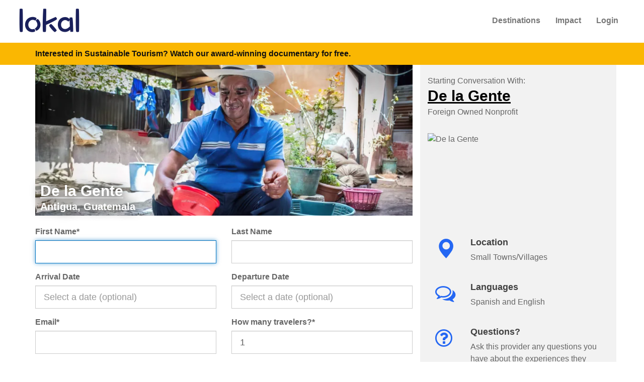

--- FILE ---
content_type: text/html; charset=utf-8
request_url: https://www.lokaltravel.com/provider/de-la-gente/questions
body_size: 13894
content:
<!doctype html><html class="no-js" lang="en"><head><meta charSet="utf-8"/><script type="551e4cbc87fd99caffca1766-text/javascript">(function(w,l){w[l]=w[l]||[];
w[l].push({'gtm.start': new Date().getTime(), event:'gtm.js'});
w[l].push(['js',new Date()]);
w[l].push(['config','AW-952195565']);
})(window,'dataLayer');
</script><link rel="stylesheet" href="/b-17a847af.css" data-delete="criticalCss" crossorigin="anonymous" type="text/css" as="style"/><meta http-equiv="Accept-CH" content="DPR, Width, Viewport-Width"/><meta name="theme-color" content="#FFC340"/><meta name="description" content="De la Gente works with coffee farming communities to create economic opportunity that improves the quality of life of their families and communities. You can meet farmers and artisans and work alongside them in their homes, as you create your own souvenir, not to mention memories to last a lifetime. Take a tour led by a smallholder coffee farmer to see where your coffee comes from, learn to make pepian (the national dish of Guatemala) in the home of a local &#x27;chef&#x27; or try your hand in making a number of other artisan goods. 

"/><meta property="fb:app_id" content="659129704190967"/><meta name="viewport" content="width=device-width, initial-scale=1, user-scalable=yes"/><meta property="og:type" content="article"/><meta property="og:title" content="Questions to De la Gente in Guatemala"/><meta property="og:url" content="https://www.lokaltravel.com/provider/de-la-gente/questions"/><meta property="og:image" content="https://res.cloudinary.com/lokal/image/upload/f_auto,q_auto,c_fill,h_500,w_750/lvxmevsguf5leivnkw3b.jpg"/><meta property="og:image:secure_url" content="https://res.cloudinary.com/lokal/image/upload/f_auto,q_auto,c_fill,h_500,w_750/lvxmevsguf5leivnkw3b.jpg"/><meta property="og:description" content="De la Gente works with coffee farming communities to create economic opportunity that improves the quality of life of their families and communities. You can meet farmers and artisans and work alongside them in their homes, as you create your own souvenir, not to mention memories to last a lifetime. Take a tour led by a smallholder coffee farmer to see where your coffee comes from, learn to make pepian (the national dish of Guatemala) in the home of a local &#x27;chef&#x27; or try your hand in making a number of other artisan goods.
"/><meta property="og:image:width" content="750"/><meta property="og:image:height" content="500"/><meta property="article:publisher" content="https://www.facebook.com/lokaltravels"/><meta property="og:site_name" content="Lokal Travel"/><meta property="og:locale" content="en_US"/><meta name="twitter:card" content="summary_large_image"/><meta name="twitter:title" content="Questions to De la Gente in Guatemala | Lokal Travel"/><meta name="twitter:description" content="De la Gente works with coffee farming communities to create economic opportunity that improves the quality of life of their families and communities. You can meet farmers and artisans and work alongside them in their homes, as you create your own souvenir, not to mention memories to last a lifetime. Take a tour led by a smallholder coffee farmer to see where your coffee comes from, learn to make pepian (the national dish of Guatemala) in the home of a local &#x27;chef&#x27; or try your hand in making a number of other artisan goods. 

"/><meta name="twitter:site" content="@lokaltravels"/><meta name="twitter:creator" content="@lokaltravels"/><title>Questions to De la Gente in Guatemala | Lokal Travel</title><meta name="twitter:image" content="https://res.cloudinary.com/lokal/image/upload/f_auto,q_auto,c_fill,h_500,w_750/lvxmevsguf5leivnkw3b.jpg"/><meta name="thumbnail" content="https://res.cloudinary.com/lokal/image/upload/f_auto,q_auto,c_fill,h_500,w_750/lvxmevsguf5leivnkw3b.jpg"/><link rel="apple-touch-icon" href="//res.cloudinary.com/lokal/image/upload/w_100,h_100/lokal-blue-logo.png" crossorigin="anonymous"/><link rel="preload" crossorigin="anonymous" as="font" href="/28255d1e249bc54f5d7e.woff"/><link rel="preload" crossorigin="anonymous" as="font" href="/0317d582b93c20f68e05.woff2?v=4.6.3"/><link rel="preload" crossorigin="anonymous" as="font" href="/be810be3a3e14c682a25.woff2"/><style id="css">html{font-size:100%}fieldset{width:100%}::selection{background:#2467f3}h1,h2,h3,h4,h5,h6{font-family:'Trebuchet MS', Helvetica, Arial, sans-serif;font-weight:600;color:#414141;line-height:1.5;-webkit-font-smoothing:antialiased}.btn-primary{border-width:2px;color:white !important;background-color:#2467f3 !important}.btn-primary:hover{background-color:rgba(36,103,243,0.7);border-color:#2467f3}.formWithLargeTextArea textarea{min-height:160px}.btn-primary a{color:white !important}.btn-group>a.btn-default.btn-xs{border-width:1px;line-height:18px}.search-cards{margin-left:-15px;margin-right:-15px}.shortTextArea textarea.form-control{height:121px !important}section.coverApp{position:absolute;left:0;right:0;top:0;bottom:0;background-color:#eeeeee}.search-cards::after{clear:both;display:block;height:0;overflow:hidden;visibility:hidden;content:'.';font-size:0}h1>span,h2>span,h3>span,h4>span,h5>span,h6>span,.box-icon.box-icon-color i{color:#2467f3}.box-icon.box-icon-side>i{font-size:40px}.box-icon a.box-icon-title:hover>h2{color:#f40d41}.box-icon a.box-icon-title:hover>i{color:#fff;background-color:#f40d41}.box-icon a.box-icon-more{color:#111}.box-icon a.box-icon-more:hover,section.dark .box-icon a.box-icon-more:hover{color:#f40d41}.btn{font-weight:700 !important}a,a:focus,a:active{color:#f40d41;font-weight:bold}.center-text{text-align:center}.corona-banner{background-color:#FAB702;min-height:43px;padding:10px;color:black}@media only screen and (max-width: 674px){.corona-banner{min-height:68px}}.MobileFixedFooter .col-xs-6,.MobileFixedFooter .col-xs-12{padding-right:5px;padding-left:5px}.page-min-height{min-height:600px}.rdw-dropdown-wrapper{height:20px !important}.rdw-dropdown-wrapper a{font-size:11px}.btn-red-action{background-color:#f40d41 !important;border-color:#f40d41 !important;color:#fff !important;border-width:2px}.btn-red-action:hover{box-shadow:0 0 10px 0 rgba(255,0,57,0.5)}.slick-prev,.slick-next{top:40% !important}.slick-prev::before{content:'‹' !important;font-size:75px}.slick-next::before{content:'›' !important;font-size:75px}.full-width-header h2{color:#fff;font-size:50px;line-height:50px;margin-bottom:14px}.standardFullWidthText>h4>div>a{color:white;text-decoration:underline;text-shadow:0 0 20px #000 !important}.standardFullWidthText>h4>div>div.inline-block>span>a{color:white;text-decoration:underline;text-shadow:0 0 20px #000 !important}.react-tel-input:not(.displayOnly) .form-control{width:100% !important}.react-tel-input.displayOnly{width:unset !important}@media print{#footer,.thin-border,.no-print{display:none}body{color:black}}.toggle div div.markdown{padding-left:20px}.markdown br{line-height:2}.markdown h2{margin-top:0.5em;margin-bottom:0.5em;font-size:1.5em}.markdown h3{margin-top:0.5em;margin-bottom:0.5em;font-size:1em}.markdown h2+h3{margin-bottom:0 !important;margin-top:0 !important}.slick-slider{margin-left:-15px;margin-right:-15px}.smart-image{width:100%}.smart-image .smartImage{background-size:cover;background-repeat:no-repeat;background-repeat-x:no-repeat;background-repeat-y:no-repeat;background-position:50% 50%;background-position-x:50%;background-position-y:50%;height:100%;width:100%;opacity:1;transition:opacity .1s ease-in-out !important}.smart-image .imageLarger{transform:scale(1.5)}.smart-image .containBackground{background-size:contain !important}.smart-image .lowRes{filter:blur(1px)}.smart-image .smart-image-container{height:100%;overflow:hidden}.smart-image .smart-image-contained{position:absolute;top:0;bottom:0;left:0;right:0}.smart-image .smartImageHidden{opacity:0 !important}.modal-dialog .rte{width:542px}div.markdown{display:block}div.markdown li{margin-bottom:5px}@media only screen and (max-width: 992px){.columnize-2{column-count:1 !important}}.social-icon i{margin-top:4px !important}.full-width-header{position:relative;display:block;background-color:silver}@media only screen and (max-width: 320px){.full-width-header .title{font-size:15px}}.full-width-header .textContainer{display:table;width:100%;height:100%;color:white;text-shadow:0 0 20px #000}.full-width-header .textContainer h4{color:white}.full-width-header .textContainer a{text-shadow:none}.full-width-header .textContainer h1{color:white;font-size:50px;line-height:50px;margin-bottom:14px}.full-width-header .standardFullWidthText{display:table-cell;text-align:center;color:white;vertical-align:middle}.full-width-header .title{animation:fadein 2s;font-size:60px;font-weight:300;text-transform:uppercase;margin-bottom:20px;color:white;font-family:Antic,HelveticaNeue,'Helvetica Neue',Helvetica,Arial,sans-serif}
._14IZ-{margin:0}._3g8HT nav{height:65px;margin-left:20px;margin-right:20px;border-color:transparent;-webkit-transition:all 0.2s ease-in-out;transition:all 0.2s ease-in-out}._3g8HT .navbar-toggle{margin-top:25px}._3g8HT .navbar-collapse{background-color:#fff;border-color:silver;border-width:1px}@media only screen and (max-width: 768px){._3g8HT nav{z-index:9000 !important}}@media print{._3g8HT{display:none}}@media only screen and (max-width: 992px){#_5wg5b li{float:inherit;display:inherit}}@media only screen and (min-width: 768px) and (max-width: 992px){font-size:12px}._3g8HT .navbar-default{background-color:transparent}.oNlon>a{padding-top:30px !important;padding-bottom:30px !important}.oNlon>a.btn-red-action{padding-top:10px !important;margin-top:18px;font-size:16px}.oNlon a[type=button]{appearance:inherit}._2VBY1{display:inline-block;padding:3px 8px;text-decoration:none;font-size:1.125em}._2VBY1,._2VBY1:active,._2VBY1:visited{color:rgba(255,255,255,0.6)}._2VBY1:hover{color:#fff}.FtD8B{margin-right:8px;margin-left:8px;border-radius:3px;background:rgba(0,0,0,0.15);color:#fff}.FtD8B:hover{background:rgba(0,0,0,0.3)}._3ADOe{color:rgba(255,255,255,0.3)}
._2RxG-{margin-top:20px}#root .col-sm-6.leftCol{padding-left:0}#root .col-sm-6.rightCol{padding-right:0}#root .col-sm-12{padding-left:0;padding-right:0}@media (max-width: 767px){#root .col-sm-6.leftCol{padding-right:0}#root .col-sm-6.rightCol{padding-left:0}}.col-xs-2:empty:last-child{display:none}textarea.form-control{height:300px !important}.react-tel-input input{height:40px !important}.BookingDates .react-datepicker,.BookingDates .react-datepicker__month-container{width:100%}.BookingDates input{width:100% !important}
.vPBGj{position:relative;width:100%;height:300px;background-color:silver}._2WnXb{color:white;position:absolute;z-index:2;padding:5px 10px;bottom:0}._2WnXb a{color:white;text-decoration:underline}._2B3LI{font-weight:800}
._3OF8V p.field-description{margin-bottom:0}._3OF8V input.invalid-input{background-color:pink;border-color:red}._3OF8V input.warning-input{background-color:#fafa9d;border-color:darkgoldenrod}._3OF8V .col-xs-2:empty:last-child{display:none}._3OF8V .padding-left-0{padding-left:0 !important}._3OF8V .padding-right-0{padding-right:0 !important}._3OF8V .margin-right-15{margin-right:15px !important}._3OF8V .form-group.field.field-boolean .checkbox{padding-left:0}._3OF8V .rdw-editor-wrapper{min-height:339px}._3OF8V .rdw-editor-wrapper .rte{min-height:300px}._3OF8V label.control-label{font-weight:700 !important}._3OF8V .field.field-boolean .checkbox input{left:inherit !important}._3OF8V .Select-menu-outer{z-index:10 !important}._3OF8V .Select-control{height:46px !important}._3OF8V .react-datepicker-wrapper{display:block !important}._3OF8V .react-datepicker__input-container{display:block !important}._3OF8V .react-datepicker-popper{z-index:1000 !important}._3OF8V .react-datepicker__day--in-range{background-color:#77a3c5}._3OF8V .react-datepicker__day--selected{background-color:#216ba5}._3OF8V .form-group input,._3OF8V .form-group .form-control,._3OF8V .form-group input.form-control,._3OF8V .form-group select.form-control,._3OF8V .form-group textarea.form-control,._3OF8V .form-group div.form-control.rte.rdw-editor-main,._3OF8V .form-group .Select-control{-webkit-border-radius:0 !important;-moz-border-radius:0 !important;border-bottom-left-radius:0 !important;border-bottom-right-radius:0 !important;border-top-left-radius:0 !important;border-top-right-radius:0 !important;border:1px solid #ccc !important}._3OF8V .form-group .Select-input input{border-width:0 !important}._3OF8V .form-group .Select-input:focus-within input{box-shadow:none !important}._3OF8V .form-group p.field-description{font-size:small}._3OF8V .form-group input:focus,._3OF8V .form-group .form-control:focus,._3OF8V .form-group input.form-control:focus,._3OF8V .form-group select.form-control:focus,._3OF8V .form-group textarea.form-control:focus,._3OF8V .form-group div.form-control.rte.rdw-editor-main:focus-within,._3OF8V .form-group .Select-control:focus-within{border-color:#0074c2 !important;box-shadow:inset 0 1px 1px rgba(0,0,0,0.075),0 0 8px rgba(0,116,194,0.6) !important;transition:border-color ease-in-out 0.15s, box-shadow ease-in-out 0.15s}._1aW-a{position:relative}._1aW-a input{display:block;box-sizing:border-box;padding:10px 16px;width:100%;height:46px;outline:0;background:#fff;box-shadow:inset 0 1px 1px rgba(0,0,0,0.075);color:#616161;font-size:18px;line-height:1.3333333}._1aW-a label{display:inline-block;margin-bottom:5px;max-width:100%;font-weight:700 !important}.SCAoD{position:absolute;width:100%;height:100%;opacity:0.25;background-color:white}._3Nd_Y{border-radius:0}
._11jWI{padding-top:20px;padding-bottom:20px;border-width:0;margin-bottom:40px;background-color:#f2f2f2}._11jWI a{color:black}._11jWI a :hover{color:black}.L6SKc{padding-left:60px;padding-right:60px}
._13xcI{display:table;height:100%}._13xcI>*{display:table-cell;vertical-align:middle}.eZeLv{display:none;font-size:38px;line-height:33px;background-color:rgba(0,0,0,0.3);color:#fff;position:fixed;height:35px;width:40px;right:30px;bottom:88px;text-align:center;text-transform:uppercase;opacity:0;filter:alpha(opacity=0);text-decoration:none;z-index:1000;border-radius:2px !important;transition:all 0.7s}.eZeLv:hover{color:white;background-color:rgba(0,0,0,0.7)}.eZeLv:focus,.eZeLv:active{color:#fff !important}@media only screen{.eZeLv._1wlAo{display:block;opacity:0.9;filter:alpha(opacity=90)}}.eZeLv::before{font-family:'fontawesome';content:'\f102'}
._3dP95{background-color:#313131 !important;background:#313131 !important}._3dP95 address{background:none !important}._3dP95 .icon-facebook:before,._3dP95 .icon-twitter:before,._3dP95 .icon-instagram:before,._3dP95 .icon-youtube:before{color:rgba(255,255,255,0.6)}._26pKB{padding-bottom:60px !important;margin-bottom:0 !important}
</style><link rel="icon" href="//res.cloudinary.com/lokal/image/upload/w_100,h_100/lokal-blue-logo.png" type="image/png" crossorigin="anonymous"/><link rel="canonical" href="https://www.lokaltravel.com/provider/de-la-gente/questions"/><script type="551e4cbc87fd99caffca1766-text/javascript">window.LOKAL_API = 'https://api.lokaltravel.com'</script></head><body><div id="app"><div id="pagediv" class="page-min-height"><style id="full-view">.fullViewport {
          position: relative;
          height: 100vh;
        }
        .minFullViewport {
          position: relative;
          min-height: 100vh;
        }
        .minFullViewportFixed {
          position: fixed;
          min-height: 100vh;
        }
      </style><div id="app-header" class="_3g8HT"><nav id="topNav" class="navbar navbar-default"><div class="container-fluid"><div style="height:65px" class="navbar-header"><a class="navbar-brand navbar-brand" href="/"><img style="height:50px" alt="Lokal Travel Logo" src="https://res.cloudinary.com/lokal/image/upload/q_auto,h_100/lokal-logo-blue-text.png" height="50" width="123"/></a><button type="button" class="navbar-toggle collapsed"><span class="sr-only">Toggle navigation</span><span class="icon-bar"></span><span class="icon-bar"></span><span class="icon-bar"></span></button></div><div class="navbar-collapse collapse"><ul id="topMainNav" class="nav navbar-nav navbar-right"><li role="presentation" class="oNlon"><a href="/destinations">Destinations</a></li><li role="presentation" class="oNlon"><a href="/about/impact-travel">Impact</a></li><li role="presentation" class="oNlon"><a href="/login">Login</a></li></ul></div></div></nav><div class="corona-banner"><div class="container"><div class="row"><div class="col-xs-12"><a href="/film" class="text-black"><span class="hidden-xs hidden-sm">Interested in Sustainable Tourism?</span> Watch our award-winning documentary for free.</a></div></div></div></div></div><div class="notifications-wrapper"></div><div id="lokalapp" style="min-height:600px"><div class="container"><div class="row"><div class="col-md-8 col-xs-12"><div style="position:relative"><img alt="De la Gente" loading="lazy" style="object-fit:cover;object-position:center;width:100%" class="vPBGj" src="https://res.cloudinary.com/lokal/image/upload/f_auto,q_auto,c_fill,g_auto,h_400,w_800/lvxmevsguf5leivnkw3b.jpg"/><div class="text-shadow-on-image _2WnXb"><div class="size-30"><a href="/provider/de-la-gente" title="View De la Gente">De la Gente</a></div><div class="_2B3LI size-20">Antigua<!-- -->, <!-- -->Guatemala</div></div></div><div class="_2RxG-"><div class="_3OF8V _1aW-a"><div name="24858.599160987138"></div><form class="rjsf" autoComplete="on"><div class="form-group field field-object"><fieldset id="root"><div class="form-group field field-string  col-sm-6 leftCol"><label class="control-label" for="root_first_name">First Name<span class="required">*</span></label><input type="text" class="form-control" autofocus="" value="" id="root_first_name" label="First Name" required="" placeholder=""/></div><div class="form-group field field-string  col-sm-6 rightCol"><label class="control-label" for="root_last_name">Last Name</label><input type="text" class="form-control" value="" id="root_last_name" label="Last Name" placeholder=""/></div><div class="form-group field field-string  col-sm-6 leftCol"><label class="control-label" for="root_arrival">Arrival Date</label><div><div class="react-datepicker-wrapper"><div class="react-datepicker__input-container"><input type="text" value="" placeholder="Select a date (optional)" class="form-control"/></div></div></div></div><div class="form-group field field-string  col-sm-6 rightCol"><label class="control-label" for="root_departure">Departure Date</label><div><div class="react-datepicker-wrapper"><div class="react-datepicker__input-container"><input type="text" value="" placeholder="Select a date (optional)" class="form-control"/></div></div></div></div><div class="form-group field field-string  col-sm-6 leftCol"><label class="control-label" for="root_traveler_email">Email<span class="required">*</span></label><input type="email" class="form-control" value="" id="root_traveler_email" label="Email" required="" placeholder=""/></div><div class="form-group field field-integer  col-sm-6 rightCol"><label class="control-label" for="root_traveler_count">How many travelers?<span class="required">*</span></label><input type="number" class="form-control" value="1" id="root_traveler_count" label="How many travelers?" required="" placeholder="" min="1" max="100"/></div><div class="form-group field field-string  col-sm-12"><label class="control-label" for="root_comments">Your Message<span class="required">*</span></label><p id="root_comments__description" class="field-description">Send question(s) to the provider.</p><textarea id="root_comments" class="form-control" placeholder="" required=""></textarea></div><div class="form-group field field-string"><label class="control-label" for="root_recaptcha_token"> </label><input type="hidden" name="recaptcha_token"/></div></fieldset></div><button type="submit" class="btn-lg btn-block buttonBlue btn btn-default"><div>Ask Questions<span class="hidden-xs">  to Provider</span></div></button></form></div><p>By clicking on the button to ask the question, you are agreeing to Lokal Travel&#x27;s <a href="/terms-and-conditions" rel="noopener noreferrer" title="Open this page in a separate tab" target="_blank">Terms and Conditions</a>.</p></div><div class="margin-bottom-60">You&#x27;ll receive a message back within 48 hours (much shorter on weekdays) with answers to your questions.</div></div><div class="hidden-sm hidden-xs _11jWI container col-md-4"><script type="application/ld+json">{"@context":"http://schema.org/","@type":"LocalBusiness","name":"De la Gente","priceRange":"Budget","url":"https://www.lokaltravel.com/provider/de-la-gente","location":{"@type":"Place","geo":{"@type":"GeoCoordinates","latitude":14.525845,"longitude":-90.761619,"addressCountry":"Guatemala"},"address":{"@type":"PostalAddress","addressLocality":"Antigua","addressCountry":"Guatemala"}},"address":{"@type":"PostalAddress","addressLocality":"Antigua","addressCountry":"Guatemala"},"brand":{"@type":"Brand","name":"De la Gente"},"image":"https://res.cloudinary.com/lokal/image/upload/f_auto,q_auto,h_1000/lvxmevsguf5leivnkw3b.jpg","description":"De la Gente works with coffee farming communities to create economic opportunity that improves the quality of life of their families and communities. You can meet farmers and artisans and work alongside them in their homes, as you create your own souvenir, not to mention memories to last a lifetime. Take a tour led by a smallholder coffee farmer to see where your coffee comes from, learn to make pepian (the national dish of Guatemala) in the home of a local 'chef' or try your hand in making a number of other artisan goods. \n\n","awards":[]}</script><div class="row"><div class="col-xs-12">Starting Conversation With:<div class="size-30 text-underline"><a href="/provider/de-la-gente" title="View De la Gente">De la Gente</a></div><p>Foreign Owned<!-- --> <!-- -->Nonprofit</p></div><div class="col-xs-12"><div style="position:relative;height:200px;width:100%"><img alt="De la Gente" loading="lazy" style="object-fit:cover;object-position:center;width:100%" src=""/></div></div></div><div class="col-md-12 col-sm-6"><div style="margin-bottom:0;padding-bottom:30px;margin-top:0" class="box-icon box-icon-side box-icon-color box-icon-round"><i class="glyphicon glyphicon-map-marker"></i><div class="box-icon-title"><h2>Location</h2></div><div><div><span> <!-- -->Small Towns/Villages</span></div></div></div><div style="margin-bottom:0;padding-bottom:30px;margin-top:0" class="box-icon box-icon-side box-icon-color box-icon-round"><i class="fa fa-comments-o"></i><div class="box-icon-title"><h2>Languages</h2></div><div><div><span> <!-- -->Spanish and English</span></div></div></div><div style="margin-bottom:0;padding-bottom:30px;margin-top:0" class="box-icon box-icon-side box-icon-color box-icon-round"><i class="fa fa-question-circle-o"></i><div class="box-icon-title"><h2>Questions?</h2></div><div>Ask this provider any questions you have about the experiences they offer and what can be customized.</div></div></div></div></div></div></div><a href="#" class="eZeLv"></a><footer id="footer" class="_3dP95"><script type="application/ld+json">{"@context":"http://schema.org/","name":"Lokal Travel","image":"https://res.cloudinary.com/lokal/image/upload/f_auto,g_south,q_auto,c_fill,h_500,w_750/home_slide_1.jpg","description":"We make it easy to book local, sustainable adventures around the world. From canoe rides in private rainforest reserves to overnight immersions in indigenous villages, Lokal brings many off-the-beaten-path experiences online for the first time. All trips are managed by community cooperatives, family businesses and local operators that ensure each visit supports local livelihoods, preserves cultural traditions and protects wild places.","alternateName":"Lokal","url":"https://www.lokaltravel.com/","sameAs":["https://www.facebook.com/lokaltravels/","https://twitter.com/lokaltravels","https://www.instagram.com/lokaltravels/","https://www.youtube.com/channel/UCYd7RSgNPRVZfbsbZT1gjXA"],"@type":"WebSite"}</script><script type="application/ld+json">{"@context":"http://schema.org/","name":"Lokal Travel","image":"https://res.cloudinary.com/lokal/image/upload/f_auto,g_south,q_auto,c_fill,h_500,w_750/home_slide_1.jpg","description":"We make it easy to book local, sustainable adventures around the world. From canoe rides in private rainforest reserves to overnight immersions in indigenous villages, Lokal brings many off-the-beaten-path experiences online for the first time. All trips are managed by community cooperatives, family businesses and local operators that ensure each visit supports local livelihoods, preserves cultural traditions and protects wild places.","alternateName":"Lokal","url":"https://www.lokaltravel.com/","sameAs":["https://www.facebook.com/lokaltravels/","https://twitter.com/lokaltravels","https://www.instagram.com/lokaltravels/","https://www.youtube.com/channel/UCYd7RSgNPRVZfbsbZT1gjXA"],"@type":"Organization"}</script><div class="_26pKB container"><div class="row"><div class="col-md-3 col-xs-12"><img class="footer-logo" src="https://res.cloudinary.com/lokal/image/upload/q_auto,w_126/lokal_white_transparent.png" style="width:126px;height:52px" width="126" height="52" alt="Lokal Travel"/><address><ul class="list-unstyled"><li class="footer-sprite email"><a href="mailto:hello@lokaltravel.com?" rel="noopener noreferrer" title="Compose new email in your default email program/site" target="_blank">hello@lokaltravel.com</a></li><li>© <!-- -->2026<!-- --> Lokal Travel, Inc.</li></ul></address></div><div class="col-md-3 col-xs-12"><h4 class="letter-spacing-1">COMPANY</h4><ul class="footer-links list-unstyled"><li><a href="/about/impact-travel">What is Impact Travel?</a></li><li><a href="/about/how-we-work">How We Work</a></li><li><a href="/add-tours-lodging-lokal">Become a Lokal Provider</a></li><li><a href="/terms-and-conditions">Terms &amp; Conditions</a></li><li><a href="/policies">Cookies &amp; Privacy Policies</a></li><li><a href="/contact">Contact</a></li><li><a href="/benefits-of-local-sustainable-travel">Why Go Lokal</a></li><li><a href="/how-we-choose">How we choose</a></li></ul></div><div class="col-md-3 col-xs-12"><h4 class="letter-spacing-1">EXPLORE</h4><ul class="footer-links list-unstyled"><li><a href="/destinations">Pick a Country</a></li><li><a href="/pick-a-country/footer">Start Planning a Trip</a></li><li><a href="/explore/all-countries/all-types/all-activities">Pre-designed Experiences</a></li><li><a href="/start-exploring">Browse by Country/Activity</a></li><li><a href="/film">Our Documentary Film</a></li><li><a href="/stories">Browse Stories</a></li><li><a href="/become-lokal-explorer">Become an Explorer</a></li><li><a href="/discover">Learning Center</a></li></ul></div><div class="col-md-3 col-xs-12"><h4 class="letter-spacing-1">CONNECT</h4><p>Sign up to get travel inspiration delivered to your inbox!</p><form><div class="form-group"><span class="input-group"><span class="input-group-addon"><i class="fa fa-envelope"></i></span><input type="email" placeholder="Enter your Email" id="formBasicText" class="form-control"/><span class="input-group-btn"><button type="button" class="btn btn-primary">Subscribe</button></span></span></div></form><div class="margin-top-20"><a class="social-icon social-icon-border social-facebook pull-left" href="https://www.facebook.com/lokaltravels/" rel="noopener noreferrer" title="Facebook" target="_blank" data-toggle="tooltip" data-placement="top"><i class="icon-facebook"></i><i class="icon-facebook"></i></a><a class="social-icon social-icon-border social-twitter pull-left" href="https://twitter.com/lokaltravels" rel="noopener noreferrer" title="Twitter" target="_blank" data-toggle="tooltip" data-placement="top"><i class="icon-twitter"></i><i class="icon-twitter"></i></a><a class="social-icon social-icon-border social-instagram pull-left" href="https://www.instagram.com/lokaltravels/" rel="noopener noreferrer" title="Instagram" target="_blank" data-toggle="tooltip" data-placement="top"><i class="icon-instagram"></i><i class="icon-instagram"></i></a><a class="social-icon social-icon-border social-youtube pull-left" href="https://www.youtube.com/channel/UCYd7RSgNPRVZfbsbZT1gjXA" rel="noopener noreferrer" title="YouTube" target="_blank" data-toggle="tooltip" data-placement="top"><i class="fa fa-youtube"></i><i class="fa fa-youtube"></i></a></div></div></div></div></footer></div></div><script id="apollo" data-initial-state="{}" type="551e4cbc87fd99caffca1766-text/javascript"></script><script id="redux" data-initial-state="{&quot;explore&quot;:{&quot;searches&quot;:[],&quot;searchesState&quot;:&quot;none&quot;,&quot;namedOrdering&quot;:{},&quot;filteredSearches&quot;:[],&quot;countries&quot;:[{&quot;id&quot;:62,&quot;slug&quot;:&quot;argentina&quot;,&quot;name&quot;:&quot;Argentina&quot;,&quot;public_id&quot;:&quot;ke7byy74wajutdxt4mkd&quot;,&quot;region&quot;:&quot;South America&quot;,&quot;can_assign_custom_trips&quot;:true,&quot;custom_trips_landing&quot;:false,&quot;searches_count&quot;:4,&quot;top_level&quot;:[{&quot;id&quot;:92,&quot;slug&quot;:&quot;salta&quot;,&quot;name&quot;:&quot;Salta&quot;,&quot;searches_count&quot;:2,&quot;children&quot;:[]}]},{&quot;id&quot;:232,&quot;slug&quot;:&quot;brazil&quot;,&quot;name&quot;:&quot;Brazil&quot;,&quot;public_id&quot;:&quot;ax4tsijevirxx1snc4er&quot;,&quot;region&quot;:&quot;South America&quot;,&quot;can_assign_custom_trips&quot;:true,&quot;custom_trips_landing&quot;:false,&quot;searches_count&quot;:5,&quot;top_level&quot;:[{&quot;id&quot;:212,&quot;slug&quot;:&quot;amazon&quot;,&quot;name&quot;:&quot;Amazon&quot;,&quot;searches_count&quot;:3,&quot;children&quot;:[{&quot;id&quot;:232,&quot;slug&quot;:&quot;mamiraua-reserve&quot;,&quot;name&quot;:&quot;Mamiraua Reserve&quot;,&quot;searches_count&quot;:1}]}]},{&quot;id&quot;:112,&quot;slug&quot;:&quot;chile&quot;,&quot;name&quot;:&quot;Chile&quot;,&quot;public_id&quot;:&quot;&quot;,&quot;region&quot;:&quot;South America&quot;,&quot;can_assign_custom_trips&quot;:false,&quot;custom_trips_landing&quot;:false,&quot;searches_count&quot;:3,&quot;top_level&quot;:[{&quot;id&quot;:1512,&quot;slug&quot;:&quot;santiago&quot;,&quot;name&quot;:&quot;Santiago&quot;,&quot;searches_count&quot;:2,&quot;children&quot;:[]}]},{&quot;id&quot;:192,&quot;slug&quot;:&quot;colombia&quot;,&quot;name&quot;:&quot;Colombia&quot;,&quot;public_id&quot;:&quot;hhguhbijstk0i8l42qsx&quot;,&quot;region&quot;:&quot;South America&quot;,&quot;can_assign_custom_trips&quot;:true,&quot;custom_trips_landing&quot;:false,&quot;searches_count&quot;:10,&quot;top_level&quot;:[{&quot;id&quot;:522,&quot;slug&quot;:&quot;amazon-colombia&quot;,&quot;name&quot;:&quot;Amazon&quot;,&quot;searches_count&quot;:2,&quot;children&quot;:[]},{&quot;id&quot;:512,&quot;slug&quot;:&quot;bogota&quot;,&quot;name&quot;:&quot;Bogota&quot;,&quot;searches_count&quot;:1,&quot;children&quot;:[]},{&quot;id&quot;:412,&quot;slug&quot;:&quot;caribbean-coast-colombia&quot;,&quot;name&quot;:&quot;Caribbean Coast&quot;,&quot;searches_count&quot;:1,&quot;children&quot;:[{&quot;id&quot;:422,&quot;slug&quot;:&quot;cartagena&quot;,&quot;name&quot;:&quot;Cartagena&quot;,&quot;searches_count&quot;:1}]}]},{&quot;id&quot;:12,&quot;slug&quot;:&quot;costa-rica&quot;,&quot;name&quot;:&quot;Costa Rica&quot;,&quot;public_id&quot;:&quot;oeazeethjjh6zr0pm5ms&quot;,&quot;region&quot;:&quot;Central America&quot;,&quot;can_assign_custom_trips&quot;:true,&quot;custom_trips_landing&quot;:true,&quot;searches_count&quot;:61,&quot;top_level&quot;:[{&quot;id&quot;:572,&quot;slug&quot;:&quot;arenal-volcano&quot;,&quot;name&quot;:&quot;Arenal Volcano&quot;,&quot;searches_count&quot;:2,&quot;children&quot;:[]},{&quot;id&quot;:42,&quot;slug&quot;:&quot;caribbean-coast&quot;,&quot;name&quot;:&quot;Caribbean Coast&quot;,&quot;searches_count&quot;:4,&quot;children&quot;:[{&quot;id&quot;:592,&quot;slug&quot;:&quot;puerto-viejo&quot;,&quot;name&quot;:&quot;Puerto Viejo&quot;,&quot;searches_count&quot;:3}]},{&quot;id&quot;:32,&quot;slug&quot;:&quot;la-fortuna&quot;,&quot;name&quot;:&quot;La Fortuna&quot;,&quot;searches_count&quot;:1,&quot;children&quot;:[]},{&quot;id&quot;:22,&quot;slug&quot;:&quot;monteverde&quot;,&quot;name&quot;:&quot;Monteverde&quot;,&quot;searches_count&quot;:3,&quot;children&quot;:[]},{&quot;id&quot;:642,&quot;slug&quot;:&quot;nicoya-peninsula&quot;,&quot;name&quot;:&quot;Nicoya Peninsula&quot;,&quot;searches_count&quot;:1,&quot;children&quot;:[]},{&quot;id&quot;:612,&quot;slug&quot;:&quot;pacific-coast-costa-rica&quot;,&quot;name&quot;:&quot;Pacific Coast&quot;,&quot;searches_count&quot;:1,&quot;children&quot;:[]},{&quot;id&quot;:52,&quot;slug&quot;:&quot;san-jose-central-highlands&quot;,&quot;name&quot;:&quot;San Jose and Central Highlands&quot;,&quot;searches_count&quot;:4,&quot;children&quot;:[{&quot;id&quot;:672,&quot;slug&quot;:&quot;los-quetzales-national-park&quot;,&quot;name&quot;:&quot;Los Quetzales National Park&quot;,&quot;searches_count&quot;:2},{&quot;id&quot;:662,&quot;slug&quot;:&quot;turrialba-pacuare-river&quot;,&quot;name&quot;:&quot;Turrialba and Pacuare River&quot;,&quot;searches_count&quot;:1}]},{&quot;id&quot;:12,&quot;slug&quot;:&quot;osa-peninsula&quot;,&quot;name&quot;:&quot;The Osa Peninsula&quot;,&quot;searches_count&quot;:16,&quot;children&quot;:[{&quot;id&quot;:542,&quot;slug&quot;:&quot;corcovado-national-park&quot;,&quot;name&quot;:&quot;Corcovado National Park&quot;,&quot;searches_count&quot;:9}]}]},{&quot;id&quot;:162,&quot;slug&quot;:&quot;ecuador&quot;,&quot;name&quot;:&quot;Ecuador&quot;,&quot;public_id&quot;:&quot;b3ywb8b5gmdp1gau9shr&quot;,&quot;region&quot;:&quot;South America&quot;,&quot;can_assign_custom_trips&quot;:true,&quot;custom_trips_landing&quot;:false,&quot;searches_count&quot;:10,&quot;top_level&quot;:[{&quot;id&quot;:1622,&quot;slug&quot;:&quot;amazon-ecuador&quot;,&quot;name&quot;:&quot;Amazon&quot;,&quot;searches_count&quot;:3,&quot;children&quot;:[]},{&quot;id&quot;:692,&quot;slug&quot;:&quot;cotopaxi&quot;,&quot;name&quot;:&quot;Cotopaxi&quot;,&quot;searches_count&quot;:2,&quot;children&quot;:[]},{&quot;id&quot;:682,&quot;slug&quot;:&quot;quito&quot;,&quot;name&quot;:&quot;Quito&quot;,&quot;searches_count&quot;:1,&quot;children&quot;:[]}]},{&quot;id&quot;:42,&quot;slug&quot;:&quot;guatemala&quot;,&quot;name&quot;:&quot;Guatemala&quot;,&quot;public_id&quot;:&quot;e4ltqw9xmnpp5kov5fzs&quot;,&quot;region&quot;:&quot;Central America&quot;,&quot;can_assign_custom_trips&quot;:true,&quot;custom_trips_landing&quot;:true,&quot;searches_count&quot;:27,&quot;top_level&quot;:[{&quot;id&quot;:712,&quot;slug&quot;:&quot;antigua&quot;,&quot;name&quot;:&quot;Antigua&quot;,&quot;searches_count&quot;:6,&quot;children&quot;:[]},{&quot;id&quot;:742,&quot;slug&quot;:&quot;lake-atitlan&quot;,&quot;name&quot;:&quot;Lake Atitlan&quot;,&quot;searches_count&quot;:1,&quot;children&quot;:[]},{&quot;id&quot;:792,&quot;slug&quot;:&quot;peten&quot;,&quot;name&quot;:&quot;Peten&quot;,&quot;searches_count&quot;:2,&quot;children&quot;:[{&quot;id&quot;:812,&quot;slug&quot;:&quot;el-mirador&quot;,&quot;name&quot;:&quot;El Mirador&quot;,&quot;searches_count&quot;:2}]}]},{&quot;id&quot;:252,&quot;slug&quot;:&quot;india&quot;,&quot;name&quot;:&quot;India&quot;,&quot;public_id&quot;:&quot;dwnlgrwbevulw7egxbzh&quot;,&quot;region&quot;:&quot;Asia&quot;,&quot;can_assign_custom_trips&quot;:false,&quot;custom_trips_landing&quot;:false,&quot;searches_count&quot;:9,&quot;top_level&quot;:[{&quot;id&quot;:1602,&quot;slug&quot;:&quot;gopeshwar&quot;,&quot;name&quot;:&quot;Gopeshwar&quot;,&quot;searches_count&quot;:1,&quot;children&quot;:[]},{&quot;id&quot;:922,&quot;slug&quot;:&quot;ladakh&quot;,&quot;name&quot;:&quot;Ladakh&quot;,&quot;searches_count&quot;:2,&quot;children&quot;:[]},{&quot;id&quot;:932,&quot;slug&quot;:&quot;leh-india&quot;,&quot;name&quot;:&quot;Leh&quot;,&quot;searches_count&quot;:1,&quot;children&quot;:[]}]},{&quot;id&quot;:212,&quot;slug&quot;:&quot;indonesia&quot;,&quot;name&quot;:&quot;Indonesia&quot;,&quot;public_id&quot;:null,&quot;region&quot;:&quot;Asia&quot;,&quot;can_assign_custom_trips&quot;:false,&quot;custom_trips_landing&quot;:false,&quot;searches_count&quot;:2,&quot;top_level&quot;:[{&quot;id&quot;:942,&quot;slug&quot;:&quot;bali&quot;,&quot;name&quot;:&quot;Bali&quot;,&quot;searches_count&quot;:1,&quot;children&quot;:[]}]},{&quot;id&quot;:22,&quot;slug&quot;:&quot;laos&quot;,&quot;name&quot;:&quot;Laos&quot;,&quot;public_id&quot;:&quot;pco8kf3eixy4vaqvvwsi&quot;,&quot;region&quot;:&quot;Asia&quot;,&quot;can_assign_custom_trips&quot;:false,&quot;custom_trips_landing&quot;:false,&quot;searches_count&quot;:4,&quot;top_level&quot;:[{&quot;id&quot;:972,&quot;slug&quot;:&quot;luang-prabang&quot;,&quot;name&quot;:&quot;Luang Prabang&quot;,&quot;searches_count&quot;:1,&quot;children&quot;:[]}]},{&quot;id&quot;:182,&quot;slug&quot;:&quot;maldives&quot;,&quot;name&quot;:&quot;Maldives&quot;,&quot;public_id&quot;:&quot;dstmh7xmyfzp1e3qi37z&quot;,&quot;region&quot;:&quot;Asia&quot;,&quot;can_assign_custom_trips&quot;:false,&quot;custom_trips_landing&quot;:false,&quot;searches_count&quot;:5,&quot;top_level&quot;:[{&quot;id&quot;:982,&quot;slug&quot;:&quot;male&quot;,&quot;name&quot;:&quot;Male&quot;,&quot;searches_count&quot;:2,&quot;children&quot;:[]}]},{&quot;id&quot;:52,&quot;slug&quot;:&quot;mexico&quot;,&quot;name&quot;:&quot;Mexico&quot;,&quot;public_id&quot;:&quot;qmnssjwzvigb2pjcgztx&quot;,&quot;region&quot;:&quot;North America&quot;,&quot;can_assign_custom_trips&quot;:true,&quot;custom_trips_landing&quot;:true,&quot;searches_count&quot;:55,&quot;top_level&quot;:[{&quot;id&quot;:1122,&quot;slug&quot;:&quot;baja-california&quot;,&quot;name&quot;:&quot;Baja California&quot;,&quot;searches_count&quot;:3,&quot;children&quot;:[{&quot;id&quot;:1142,&quot;slug&quot;:&quot;la-paz-mexico&quot;,&quot;name&quot;:&quot;La Paz&quot;,&quot;searches_count&quot;:3}]},{&quot;id&quot;:1092,&quot;slug&quot;:&quot;chiapas&quot;,&quot;name&quot;:&quot;Chiapas&quot;,&quot;searches_count&quot;:6,&quot;children&quot;:[]},{&quot;id&quot;:1552,&quot;slug&quot;:&quot;mazatlan&quot;,&quot;name&quot;:&quot;Mazatlan&quot;,&quot;searches_count&quot;:1,&quot;children&quot;:[]},{&quot;id&quot;:992,&quot;slug&quot;:&quot;mexico-city&quot;,&quot;name&quot;:&quot;Mexico City&quot;,&quot;searches_count&quot;:8,&quot;children&quot;:[{&quot;id&quot;:1002,&quot;slug&quot;:&quot;teotihuacan&quot;,&quot;name&quot;:&quot;Teotihuacan&quot;,&quot;searches_count&quot;:2}]},{&quot;id&quot;:1042,&quot;slug&quot;:&quot;oaxaca&quot;,&quot;name&quot;:&quot;Oaxaca&quot;,&quot;searches_count&quot;:9,&quot;children&quot;:[]},{&quot;id&quot;:1542,&quot;slug&quot;:&quot;puerto-vallarta&quot;,&quot;name&quot;:&quot;Puerto Vallarta&quot;,&quot;searches_count&quot;:1,&quot;children&quot;:[]},{&quot;id&quot;:1062,&quot;slug&quot;:&quot;san-luis-potosi&quot;,&quot;name&quot;:&quot;San Luis Potosi&quot;,&quot;searches_count&quot;:1,&quot;children&quot;:[]},{&quot;id&quot;:1012,&quot;slug&quot;:&quot;yucatan-and-riviera-maya&quot;,&quot;name&quot;:&quot;Yucatan and Riviera Maya&quot;,&quot;searches_count&quot;:8,&quot;children&quot;:[{&quot;id&quot;:1032,&quot;slug&quot;:&quot;sian-kaan&quot;,&quot;name&quot;:&quot;Sian Ka&#x27;an&quot;,&quot;searches_count&quot;:4},{&quot;id&quot;:1022,&quot;slug&quot;:&quot;tulum&quot;,&quot;name&quot;:&quot;Tulum&quot;,&quot;searches_count&quot;:12}]}]},{&quot;id&quot;:122,&quot;slug&quot;:&quot;nepal&quot;,&quot;name&quot;:&quot;Nepal&quot;,&quot;public_id&quot;:&quot;fqn7bhrti7w9kktomdto&quot;,&quot;region&quot;:&quot;Asia&quot;,&quot;can_assign_custom_trips&quot;:true,&quot;custom_trips_landing&quot;:false,&quot;searches_count&quot;:2,&quot;top_level&quot;:[{&quot;id&quot;:1182,&quot;slug&quot;:&quot;himalayas&quot;,&quot;name&quot;:&quot;Himalayas&quot;,&quot;searches_count&quot;:3,&quot;children&quot;:[]},{&quot;id&quot;:1172,&quot;slug&quot;:&quot;kathmanu&quot;,&quot;name&quot;:&quot;Kathmandu&quot;,&quot;searches_count&quot;:1,&quot;children&quot;:[]},{&quot;id&quot;:1192,&quot;slug&quot;:&quot;pokhara&quot;,&quot;name&quot;:&quot;Pokhara&quot;,&quot;searches_count&quot;:1,&quot;children&quot;:[]}]},{&quot;id&quot;:72,&quot;slug&quot;:&quot;nicaragua&quot;,&quot;name&quot;:&quot;Nicaragua&quot;,&quot;public_id&quot;:&quot;&quot;,&quot;region&quot;:&quot;Central America&quot;,&quot;can_assign_custom_trips&quot;:false,&quot;custom_trips_landing&quot;:false,&quot;searches_count&quot;:4,&quot;top_level&quot;:[{&quot;id&quot;:1212,&quot;slug&quot;:&quot;matagalpa&quot;,&quot;name&quot;:&quot;Matagalpa&quot;,&quot;searches_count&quot;:3,&quot;children&quot;:[]}]},{&quot;id&quot;:82,&quot;slug&quot;:&quot;peru&quot;,&quot;name&quot;:&quot;Peru&quot;,&quot;public_id&quot;:&quot;pnyefwwkluat7gzl8phr&quot;,&quot;region&quot;:&quot;South America&quot;,&quot;can_assign_custom_trips&quot;:true,&quot;custom_trips_landing&quot;:true,&quot;searches_count&quot;:54,&quot;top_level&quot;:[{&quot;id&quot;:1242,&quot;slug&quot;:&quot;amazon-peru&quot;,&quot;name&quot;:&quot;Amazon&quot;,&quot;searches_count&quot;:3,&quot;children&quot;:[{&quot;id&quot;:1252,&quot;slug&quot;:&quot;iquitos&quot;,&quot;name&quot;:&quot;Iquitos&quot;,&quot;searches_count&quot;:1},{&quot;id&quot;:1262,&quot;slug&quot;:&quot;puerto-maldonado&quot;,&quot;name&quot;:&quot;Puerto Maldonado&quot;,&quot;searches_count&quot;:2}]},{&quot;id&quot;:1632,&quot;slug&quot;:&quot;chachapoyas&quot;,&quot;name&quot;:&quot;Chachapoyas&quot;,&quot;searches_count&quot;:1,&quot;children&quot;:[]},{&quot;id&quot;:2,&quot;slug&quot;:&quot;cusco-and-sacred-valley&quot;,&quot;name&quot;:&quot;Cusco and Sacred Valley&quot;,&quot;searches_count&quot;:23,&quot;children&quot;:[{&quot;id&quot;:62,&quot;slug&quot;:&quot;machu-picchu&quot;,&quot;name&quot;:&quot;Machu Picchu&quot;,&quot;searches_count&quot;:6}]},{&quot;id&quot;:72,&quot;slug&quot;:&quot;lima&quot;,&quot;name&quot;:&quot;Lima&quot;,&quot;searches_count&quot;:3,&quot;children&quot;:[]},{&quot;id&quot;:1562,&quot;slug&quot;:&quot;tarapoto&quot;,&quot;name&quot;:&quot;Tarapoto&quot;,&quot;searches_count&quot;:1,&quot;children&quot;:[]}]},{&quot;id&quot;:312,&quot;slug&quot;:&quot;south-africa&quot;,&quot;name&quot;:&quot;South Africa&quot;,&quot;public_id&quot;:&quot;x7mjreiecvlth5hf2fkz&quot;,&quot;region&quot;:&quot;Africa&quot;,&quot;can_assign_custom_trips&quot;:false,&quot;custom_trips_landing&quot;:false,&quot;searches_count&quot;:1,&quot;top_level&quot;:[{&quot;id&quot;:1522,&quot;slug&quot;:&quot;kalahari&quot;,&quot;name&quot;:&quot;Kalahari&quot;,&quot;searches_count&quot;:1,&quot;children&quot;:[]},{&quot;id&quot;:1402,&quot;slug&quot;:&quot;limpopo&quot;,&quot;name&quot;:&quot;Limpopo&quot;,&quot;searches_count&quot;:2,&quot;children&quot;:[]}]},{&quot;id&quot;:32,&quot;slug&quot;:&quot;thailand&quot;,&quot;name&quot;:&quot;Thailand&quot;,&quot;public_id&quot;:&quot;thailand_banner&quot;,&quot;region&quot;:&quot;Asia&quot;,&quot;can_assign_custom_trips&quot;:true,&quot;custom_trips_landing&quot;:false,&quot;searches_count&quot;:6,&quot;top_level&quot;:[{&quot;id&quot;:1452,&quot;slug&quot;:&quot;chiang-mai&quot;,&quot;name&quot;:&quot;Chiang Mai&quot;,&quot;searches_count&quot;:4,&quot;children&quot;:[]}]}],&quot;activities&quot;:[{&quot;slug&quot;:&quot;none-included&quot;,&quot;name&quot;:&quot;None Included&quot;},{&quot;slug&quot;:&quot;archaeological-sites&quot;,&quot;name&quot;:&quot;Archaeological Sites&quot;},{&quot;slug&quot;:&quot;art&quot;,&quot;name&quot;:&quot;Art&quot;},{&quot;slug&quot;:&quot;backpacking&quot;,&quot;name&quot;:&quot;Backpacking&quot;},{&quot;slug&quot;:&quot;birdwatching&quot;,&quot;name&quot;:&quot;Birdwatching&quot;},{&quot;slug&quot;:&quot;bungalow&quot;,&quot;name&quot;:&quot;Bungalow&quot;},{&quot;slug&quot;:&quot;boat-tour&quot;,&quot;name&quot;:&quot;Boat Tour&quot;},{&quot;slug&quot;:&quot;bodyboarding&quot;,&quot;name&quot;:&quot;Bodyboarding&quot;},{&quot;slug&quot;:&quot;boutique-hotel&quot;,&quot;name&quot;:&quot;Boutique Hotel&quot;},{&quot;slug&quot;:&quot;cabin&quot;,&quot;name&quot;:&quot;Cabin&quot;},{&quot;slug&quot;:&quot;cacao-farm&quot;,&quot;name&quot;:&quot;Cacao Farm&quot;},{&quot;slug&quot;:&quot;camping&quot;,&quot;name&quot;:&quot;Camping&quot;},{&quot;slug&quot;:&quot;casita&quot;,&quot;name&quot;:&quot;Casita&quot;},{&quot;slug&quot;:&quot;canoeing&quot;,&quot;name&quot;:&quot;Canoeing&quot;},{&quot;slug&quot;:&quot;caving&quot;,&quot;name&quot;:&quot;Caving&quot;},{&quot;slug&quot;:&quot;chocolate-making&quot;,&quot;name&quot;:&quot;Chocolate Making&quot;},{&quot;slug&quot;:&quot;classworkshop&quot;,&quot;name&quot;:&quot;Class/Workshop&quot;},{&quot;slug&quot;:&quot;climbing&quot;,&quot;name&quot;:&quot;Climbing&quot;},{&quot;slug&quot;:&quot;coffee-farm&quot;,&quot;name&quot;:&quot;Coffee Farm&quot;},{&quot;slug&quot;:&quot;community-lodge&quot;,&quot;name&quot;:&quot;Community Lodge&quot;},{&quot;slug&quot;:&quot;community-visit&quot;,&quot;name&quot;:&quot;Community Visit&quot;},{&quot;slug&quot;:&quot;cooking-class&quot;,&quot;name&quot;:&quot;Cooking Class&quot;},{&quot;slug&quot;:&quot;cow-milking&quot;,&quot;name&quot;:&quot;Cow Milking&quot;},{&quot;slug&quot;:&quot;cruise&quot;,&quot;name&quot;:&quot;Cruise&quot;},{&quot;slug&quot;:&quot;cultural-activities&quot;,&quot;name&quot;:&quot;Cultural Activities&quot;},{&quot;slug&quot;:&quot;cycling&quot;,&quot;name&quot;:&quot;Cycling&quot;},{&quot;slug&quot;:&quot;dancing&quot;,&quot;name&quot;:&quot;Dancing&quot;},{&quot;slug&quot;:&quot;eco-lodge&quot;,&quot;name&quot;:&quot;Eco Lodge&quot;},{&quot;slug&quot;:&quot;eco-tourism&quot;,&quot;name&quot;:&quot;Eco-tourism&quot;},{&quot;slug&quot;:&quot;educational-program&quot;,&quot;name&quot;:&quot;Educational Program&quot;},{&quot;slug&quot;:&quot;family-homestay&quot;,&quot;name&quot;:&quot;Family Homestay&quot;},{&quot;slug&quot;:&quot;farm-visit&quot;,&quot;name&quot;:&quot;Farm Visit&quot;},{&quot;slug&quot;:&quot;fishing&quot;,&quot;name&quot;:&quot;Fishing&quot;},{&quot;slug&quot;:&quot;food-tour&quot;,&quot;name&quot;:&quot;Food Tour&quot;},{&quot;slug&quot;:&quot;getting-to-know-locals&quot;,&quot;name&quot;:&quot;Getting to Know Locals&quot;},{&quot;slug&quot;:&quot;guesthouse&quot;,&quot;name&quot;:&quot;Guesthouse&quot;},{&quot;slug&quot;:&quot;hiking&quot;,&quot;name&quot;:&quot;Hiking&quot;},{&quot;slug&quot;:&quot;historical-sites&quot;,&quot;name&quot;:&quot;Historical Sites&quot;},{&quot;slug&quot;:&quot;horseback-riding&quot;,&quot;name&quot;:&quot;Horseback Riding&quot;},{&quot;slug&quot;:&quot;hunting&quot;,&quot;name&quot;:&quot;Hunting&quot;},{&quot;slug&quot;:&quot;kayaking&quot;,&quot;name&quot;:&quot;Kayaking&quot;},{&quot;slug&quot;:&quot;kite-surfing&quot;,&quot;name&quot;:&quot;Kite Surfing&quot;},{&quot;slug&quot;:&quot;learning-a-language&quot;,&quot;name&quot;:&quot;Learning a Language&quot;},{&quot;slug&quot;:&quot;local-festival&quot;,&quot;name&quot;:&quot;Local Festival&quot;},{&quot;slug&quot;:&quot;making-crafts&quot;,&quot;name&quot;:&quot;Making Crafts&quot;},{&quot;slug&quot;:&quot;massage&quot;,&quot;name&quot;:&quot;Massage&quot;},{&quot;slug&quot;:&quot;motorized-sports&quot;,&quot;name&quot;:&quot;Motorized Sports&quot;},{&quot;slug&quot;:&quot;music&quot;,&quot;name&quot;:&quot;Music&quot;},{&quot;slug&quot;:&quot;paragliding&quot;,&quot;name&quot;:&quot;Paragliding&quot;},{&quot;slug&quot;:&quot;rafting&quot;,&quot;name&quot;:&quot;Rafting&quot;},{&quot;slug&quot;:&quot;research-expedition&quot;,&quot;name&quot;:&quot;Research Expedition&quot;},{&quot;slug&quot;:&quot;safaris&quot;,&quot;name&quot;:&quot;Safaris&quot;},{&quot;slug&quot;:&quot;sand-boarding&quot;,&quot;name&quot;:&quot;Sand Boarding&quot;},{&quot;slug&quot;:&quot;sailing&quot;,&quot;name&quot;:&quot;Sailing&quot;},{&quot;slug&quot;:&quot;scuba-diving&quot;,&quot;name&quot;:&quot;Scuba Diving&quot;},{&quot;slug&quot;:&quot;showperformance&quot;,&quot;name&quot;:&quot;Show/Performance&quot;},{&quot;slug&quot;:&quot;skiingsnowboarding&quot;,&quot;name&quot;:&quot;Skiing/Snowboarding&quot;},{&quot;slug&quot;:&quot;snorkeling&quot;,&quot;name&quot;:&quot;Snorkeling&quot;},{&quot;slug&quot;:&quot;stand-up-paddle-boarding&quot;,&quot;name&quot;:&quot;Stand-up Paddle Boarding&quot;},{&quot;slug&quot;:&quot;storytelling&quot;,&quot;name&quot;:&quot;Storytelling&quot;},{&quot;slug&quot;:&quot;surfing&quot;,&quot;name&quot;:&quot;Surfing&quot;},{&quot;slug&quot;:&quot;trekking&quot;,&quot;name&quot;:&quot;Trekking&quot;},{&quot;slug&quot;:&quot;spiritual-sites&quot;,&quot;name&quot;:&quot;Spiritual Sites&quot;},{&quot;slug&quot;:&quot;swimming&quot;,&quot;name&quot;:&quot;Swimming&quot;},{&quot;slug&quot;:&quot;tea-plantation&quot;,&quot;name&quot;:&quot;Tea Plantation&quot;},{&quot;slug&quot;:&quot;walking-tours&quot;,&quot;name&quot;:&quot;Walking tours&quot;},{&quot;slug&quot;:&quot;waterfalls&quot;,&quot;name&quot;:&quot;Waterfalls&quot;},{&quot;slug&quot;:&quot;weaving&quot;,&quot;name&quot;:&quot;Weaving&quot;},{&quot;slug&quot;:&quot;wildlife-viewing&quot;,&quot;name&quot;:&quot;Wildlife Viewing&quot;},{&quot;slug&quot;:&quot;wine-tasting&quot;,&quot;name&quot;:&quot;Wine Tasting&quot;},{&quot;slug&quot;:&quot;volunteering&quot;,&quot;name&quot;:&quot;Volunteering&quot;},{&quot;slug&quot;:&quot;yoga&quot;,&quot;name&quot;:&quot;Yoga&quot;},{&quot;slug&quot;:&quot;zipline&quot;,&quot;name&quot;:&quot;Zipline&quot;},{&quot;slug&quot;:&quot;hot-springs&quot;,&quot;name&quot;:&quot;Hot Springs&quot;},{&quot;slug&quot;:&quot;mountain-biking&quot;,&quot;name&quot;:&quot;Mountain Biking&quot;},{&quot;slug&quot;:&quot;rappelling&quot;,&quot;name&quot;:&quot;Rappelling&quot;},{&quot;slug&quot;:&quot;tubing&quot;,&quot;name&quot;:&quot;Tubing&quot;},{&quot;slug&quot;:&quot;canyoning&quot;,&quot;name&quot;:&quot;Canyoning&quot;},{&quot;slug&quot;:&quot;night-tour&quot;,&quot;name&quot;:&quot;Night Tour&quot;},{&quot;slug&quot;:&quot;historic-hotel&quot;,&quot;name&quot;:&quot;Historic Hotel&quot;},{&quot;slug&quot;:&quot;bed-and-breakfast&quot;,&quot;name&quot;:&quot;Bed and Breakfast&quot;},{&quot;slug&quot;:&quot;luxury-lodge&quot;,&quot;name&quot;:&quot;Luxury Lodge&quot;},{&quot;slug&quot;:&quot;beach&quot;,&quot;name&quot;:&quot;Beach&quot;},{&quot;slug&quot;:&quot;time-in-nature&quot;,&quot;name&quot;:&quot;Time in Nature&quot;},{&quot;slug&quot;:&quot;sledding&quot;,&quot;name&quot;:&quot;Sledding&quot;},{&quot;slug&quot;:&quot;archery&quot;,&quot;name&quot;:&quot;Archery&quot;},{&quot;slug&quot;:&quot;medicinal-healing&quot;,&quot;name&quot;:&quot;Medicinal Healing &quot;},{&quot;slug&quot;:&quot;spiritual-ceremony&quot;,&quot;name&quot;:&quot;Spiritual Ceremony &quot;},{&quot;slug&quot;:&quot;lake&quot;,&quot;name&quot;:&quot;Lake&quot;},{&quot;slug&quot;:&quot;cultural-market&quot;,&quot;name&quot;:&quot;Cultural Market&quot;},{&quot;slug&quot;:&quot;traditional-sauna&quot;,&quot;name&quot;:&quot;Traditional sauna&quot;},{&quot;slug&quot;:&quot;sweat-lodge&quot;,&quot;name&quot;:&quot;Sweat lodge&quot;},{&quot;slug&quot;:&quot;textile-class&quot;,&quot;name&quot;:&quot;Textile class&quot;},{&quot;slug&quot;:&quot;river&quot;,&quot;name&quot;:&quot;River&quot;},{&quot;slug&quot;:&quot;pottery-class&quot;,&quot;name&quot;:&quot;Pottery class&quot;},{&quot;slug&quot;:&quot;adventure-park&quot;,&quot;name&quot;:&quot;Adventure Park&quot;},{&quot;slug&quot;:&quot;cacao-workshop&quot;,&quot;name&quot;:&quot;Cacao Workshop&quot;},{&quot;slug&quot;:&quot;indigenous-community&quot;,&quot;name&quot;:&quot;Indigenous Community&quot;},{&quot;slug&quot;:&quot;biking&quot;,&quot;name&quot;:&quot;Biking&quot;},{&quot;slug&quot;:&quot;oyster-cultivation&quot;,&quot;name&quot;:&quot;Oyster Cultivation&quot;},{&quot;slug&quot;:&quot;butterfly-farm&quot;,&quot;name&quot;:&quot;Butterfly Farm&quot;},{&quot;slug&quot;:&quot;wellness-retreat&quot;,&quot;name&quot;:&quot;Wellness Retreat&quot;},{&quot;slug&quot;:&quot;meditation&quot;,&quot;name&quot;:&quot;Meditation&quot;},{&quot;slug&quot;:&quot;curated-dinner&quot;,&quot;name&quot;:&quot;Curated Dinner&quot;},{&quot;slug&quot;:&quot;museum&quot;,&quot;name&quot;:&quot;Museum&quot;},{&quot;slug&quot;:&quot;mezcal&quot;,&quot;name&quot;:&quot;Mezcal&quot;},{&quot;slug&quot;:&quot;create-your-own-custom-trip&quot;,&quot;name&quot;:&quot;Create Your Own Custom Trip&quot;}],&quot;markers&quot;:[],&quot;used&quot;:[],&quot;criteria&quot;:{},&quot;filteredCount&quot;:0},&quot;data_cache&quot;:{&quot;lookups&quot;:{&quot;ready&quot;:false},&quot;public/providers/de-la-gente&quot;:{&quot;ready&quot;:true,&quot;data&quot;:{&quot;id&quot;:242,&quot;name&quot;:&quot;De la Gente&quot;,&quot;slug&quot;:&quot;de-la-gente&quot;,&quot;data&quot;:{&quot;primary_image&quot;:{&quot;gravity&quot;:&quot;auto&quot;,&quot;public_id&quot;:&quot;lvxmevsguf5leivnkw3b&quot;,&quot;width&quot;:3600,&quot;height&quot;:2515},&quot;connect&quot;:{&quot;image&quot;:{&quot;gravity&quot;:&quot;auto&quot;,&quot;public_id&quot;:&quot;xn3vr1ulf6homwtzxukf&quot;,&quot;height&quot;:400,&quot;width&quot;:400,&quot;ratio&quot;:1}},&quot;badges&quot;:{&quot;community&quot;:&quot;De la Gente has its own brand of coffee that creates direct connections with buyers and consumers and is a source of improved income for the small-holder farmers they work with.\n\nThey also help cooperatives build their capacity so that they can be autonomous, democratic and profitable organizations that provide income for their members. Through training and financing, they provide access to the knowledge and resources they need for success.&quot;,&quot;beneficiaries&quot;:0,&quot;environment&quot;:&quot;&quot;,&quot;protected_area&quot;:0,&quot;culture&quot;:&quot;Their tours and group trips open up a world of adventure and opportunity that are mutually beneficial for the individuals, the communities and the travelers. Visitors to learn far more about Guatemala, the people, and the culture than they would on conventional tours.\n&quot;,&quot;traditions_preserved&quot;:&quot;&quot;},&quot;location&quot;:{&quot;coords&quot;:{&quot;latitude&quot;:14.525845,&quot;longitude&quot;:-90.761619},&quot;text&quot;:&quot;Antigua&quot;},&quot;cancellation&quot;:{&quot;refund_100&quot;:&quot;&quot;,&quot;refund_50&quot;:&quot;&quot;,&quot;refund_none&quot;:&quot;&quot;},&quot;experience_type&quot;:[&quot;Day Trips&quot;],&quot;short_description&quot;:&quot;De la Gente works with coffee farming communities to create economic opportunity that improves the quality of life of their families and communities. You can meet farmers and artisans and work alongside them in their homes, as you create your own souvenir, not to mention memories to last a lifetime. Take a tour led by a smallholder coffee farmer to see where your coffee comes from, learn to make pepian (the national dish of Guatemala) in the home of a local &#x27;chef&#x27; or try your hand in making a number of other artisan goods. \n\n&quot;,&quot;activities&quot;:[&quot;Class/Workshop&quot;,&quot;Coffee Farm&quot;,&quot;Cultural Activities&quot;],&quot;travel_style&quot;:[&quot;Cultural Immersion&quot;,&quot;Cultural Immersion&quot;],&quot;price_range&quot;:[&quot;Budget&quot;],&quot;location_type&quot;:[&quot;Small Towns/Villages&quot;],&quot;languages_spoken&quot;:[&quot;Spanish&quot;,&quot;English&quot;],&quot;full_story&quot;:&quot;De la Gente helps create the access needed for local coffee farming communities to succeed and prosper. They provide training in necessary skills, knowledge, and tools, to help create sustainable and profitable businesses with long-term viability. With increased income, they are able to invest in the education, healthcare, housing and nutrition needed for healthy and thriving communities.&quot;,&quot;ownership&quot;:&quot;Foreign Owned&quot;,&quot;staff&quot;:&quot;20%&quot;,&quot;org_type&quot;:&quot;Nonprofit&quot;,&quot;started&quot;:&quot;2014&quot;,&quot;verification&quot;:[&quot;Visit by Lokal Staff&quot;,&quot;Email verified&quot;],&quot;website&quot;:&quot;http://www.dlgcoffee.org/community-tourism/&quot;,&quot;meta_description_override&quot;:&quot;Experience sustainable living in Guatemala with De la Gente. Meet coffee farmers and artisans, create souvenirs, and make memories.&quot;,&quot;meta_title_override&quot;:&quot;De la Gente | Sustainable Experiences in Guatemala&quot;,&quot;location.country_code&quot;:null,&quot;unique_story&quot;:null},&quot;gallery&quot;:{&quot;updated_at_utc&quot;:&quot;2017-08-16T22:23:04.000Z&quot;,&quot;id&quot;:1622,&quot;images&quot;:[]},&quot;experiences&quot;:[{&quot;id&quot;:1092,&quot;searchable_type&quot;:&quot;Experience&quot;,&quot;searchable_id&quot;:572,&quot;slug&quot;:&quot;day-guatemalan-coffee-farmers&quot;,&quot;name&quot;:&quot;Day with Guatemalan Coffee Farmers&quot;,&quot;city&quot;:&quot;San Miguel Escobar&quot;,&quot;public_id&quot;:&quot;ghpfdrfeoppp5etbuvwf&quot;,&quot;price_text&quot;:&quot;$43/person&quot;,&quot;lat&quot;:&quot;14.527506&quot;,&quot;lng&quot;:&quot;-90.76119&quot;,&quot;blurb&quot;:&quot;Immerse in the art of coffee cultivation and experience the cultural riches of Guatemala&#x27;s rural communities.\n&quot;,&quot;tier&quot;:1,&quot;json&quot;:{&quot;travel_style&quot;:[&quot;Cultural Immersion&quot;,&quot;Foodie Fun&quot;],&quot;duration&quot;:&quot;Half Day&quot;,&quot;experience_type&quot;:[&quot;Day Trips&quot;],&quot;primary_activities&quot;:[&quot;Coffee Farm&quot;,&quot;Walking tours&quot;],&quot;activities&quot;:[&quot;Coffee Farm&quot;,&quot;Walking tours&quot;],&quot;location_type&quot;:[&quot;Rural Communities&quot;,&quot;Small Towns/Villages&quot;],&quot;provider_id&quot;:242,&quot;provider_search_id&quot;:null},&quot;reviews_count&quot;:1,&quot;reviews_average&quot;:5,&quot;country_id&quot;:42,&quot;country&quot;:&quot;Guatemala&quot;,&quot;destinations&quot;:[712],&quot;region&quot;:&quot;Central America&quot;},{&quot;id&quot;:1132,&quot;searchable_type&quot;:&quot;Experience&quot;,&quot;searchable_id&quot;:592,&quot;slug&quot;:&quot;cook-pepian-and-tortillas-the-traditional-way&quot;,&quot;name&quot;:&quot;Cook pepian and tortillas the traditional way&quot;,&quot;city&quot;:&quot;San Miguel Escobar&quot;,&quot;public_id&quot;:&quot;vwr5qckhsp9gbnbc3tmg&quot;,&quot;price_text&quot;:&quot;$35/class&quot;,&quot;lat&quot;:&quot;14.527506&quot;,&quot;lng&quot;:&quot;-90.76119&quot;,&quot;blurb&quot;:&quot;Learn to cook pepian, Guatemala&#x27;s national dish, and make tortillas in a local home for an authentic culinary adventure.\n&quot;,&quot;tier&quot;:10,&quot;json&quot;:{&quot;travel_style&quot;:[&quot;Cultural Immersion&quot;,&quot;Foodie Fun&quot;,&quot;Family Friendly&quot;],&quot;duration&quot;:&quot;Half Day&quot;,&quot;experience_type&quot;:[&quot;Day Trips&quot;],&quot;primary_activities&quot;:[&quot;Cooking Class&quot;,&quot;Getting to Know Locals&quot;],&quot;activities&quot;:[&quot;Cooking Class&quot;,&quot;Getting to Know Locals&quot;],&quot;location_type&quot;:[&quot;Small Towns/Villages&quot;,&quot;Rural Communities&quot;],&quot;provider_id&quot;:242,&quot;provider_search_id&quot;:null},&quot;reviews_count&quot;:1,&quot;reviews_average&quot;:5,&quot;country_id&quot;:42,&quot;country&quot;:&quot;Guatemala&quot;,&quot;destinations&quot;:[712],&quot;region&quot;:&quot;Central America&quot;}],&quot;travel_partners&quot;:[],&quot;json_schema&quot;:&quot;provider&quot;,&quot;country&quot;:{&quot;id&quot;:42,&quot;slug&quot;:&quot;guatemala&quot;,&quot;name&quot;:&quot;Guatemala&quot;},&quot;prepped&quot;:true},&quot;fetching&quot;:false,&quot;failed&quot;:false}},&quot;pageOptions&quot;:{&quot;hideHeaderCTA&quot;:true,&quot;hideHeader&quot;:false,&quot;hideFooter&quot;:false},&quot;environment&quot;:{&quot;prepDate&quot;:&quot;2026-01-25&quot;,&quot;abGroup&quot;:&quot;A&quot;,&quot;cacheEnv&quot;:&quot;production&quot;,&quot;nodeEnv&quot;:&quot;production&quot;,&quot;aiEnabled&quot;:true,&quot;aiCREnabled&quot;:true,&quot;aiPEEnabled&quot;:true,&quot;aiMEEnabled&quot;:true,&quot;aiGUEnabled&quot;:true,&quot;aiEnabledAssistant&quot;:true,&quot;aiEnabledProfiles&quot;:true,&quot;hasAnythingOnSale&quot;:false,&quot;packageAssets&quot;:{&quot;client&quot;:[&quot;/assets/client.732f23a4.js&quot;],&quot;expl&quot;:[&quot;/assets/8456.f495dbfd.chunk.js&quot;,&quot;/assets/260.77c790bf.chunk.js&quot;,&quot;/assets/5736.1263e150.chunk.js&quot;,&quot;/assets/2536.22bf792d.chunk.js&quot;,&quot;/assets/expl.17cd8e05.chunk.js&quot;]},&quot;stripePublicKey&quot;:&quot;pk_live_mhdkeQ0v3LPv9nDmLjKKCoHm&quot;,&quot;recaptcha&quot;:&quot;6LcKHTYkAAAAABtCgjSRoq34SdutRUhK__7AWpfv&quot;,&quot;recaptchaV2&quot;:&quot;6LfTvT0kAAAAAISdIeNoEuQtPns1LWzOa4s8_jm0&quot;,&quot;server_env&quot;:&quot;production&quot;,&quot;release&quot;:{&quot;created&quot;:&quot;2025-05-07T05:36:37Z&quot;,&quot;version&quot;:&quot;v2646&quot;,&quot;commit&quot;:&quot;d666f3a16c7de1f8ba73fd4e2984c5b9a04dc0c2&quot;}},&quot;gallery&quot;:{&quot;showing&quot;:null,&quot;index&quot;:0}}" type="551e4cbc87fd99caffca1766-text/javascript"></script><script async="" src="https://www.googletagmanager.com/gtm.js?id=GTM-WN7H9S5&amp;gtm_auth=q4MS2x1Ci9EOJ2dBK5BS_w&amp;gtm_preview=env-2&amp;gtm_cookies_win=x" type="551e4cbc87fd99caffca1766-text/javascript"></script><script async="" defer="" src="https://www.googletagmanager.com/gtag/js?id=AW-952195565" type="551e4cbc87fd99caffca1766-text/javascript"></script><script src="/assets/client.732f23a4.js" type="551e4cbc87fd99caffca1766-text/javascript" defer=""></script><script src="/assets/533.2f6cd36d.chunk.js" type="551e4cbc87fd99caffca1766-text/javascript" defer=""></script><script src="/assets/6066.51b4a6d4.chunk.js" type="551e4cbc87fd99caffca1766-text/javascript" defer=""></script><script src="/assets/3879.0d9a22ba.chunk.js" type="551e4cbc87fd99caffca1766-text/javascript" defer=""></script><script src="/assets/5736.1263e150.chunk.js" type="551e4cbc87fd99caffca1766-text/javascript" defer=""></script><script src="/assets/5947.e95adde8.chunk.js" type="551e4cbc87fd99caffca1766-text/javascript" defer=""></script><script src="/assets/5034.ada70b5f.chunk.js" type="551e4cbc87fd99caffca1766-text/javascript" defer=""></script><script src="/assets/prvx.c114c53c.chunk.js" type="551e4cbc87fd99caffca1766-text/javascript" defer=""></script><script src="/cdn-cgi/scripts/7d0fa10a/cloudflare-static/rocket-loader.min.js" data-cf-settings="551e4cbc87fd99caffca1766-|49" defer></script><script defer src="https://static.cloudflareinsights.com/beacon.min.js/vcd15cbe7772f49c399c6a5babf22c1241717689176015" integrity="sha512-ZpsOmlRQV6y907TI0dKBHq9Md29nnaEIPlkf84rnaERnq6zvWvPUqr2ft8M1aS28oN72PdrCzSjY4U6VaAw1EQ==" data-cf-beacon='{"version":"2024.11.0","token":"107f97ea09fb4ffc8fee68368be86707","server_timing":{"name":{"cfCacheStatus":true,"cfEdge":true,"cfExtPri":true,"cfL4":true,"cfOrigin":true,"cfSpeedBrain":true},"location_startswith":null}}' crossorigin="anonymous"></script>
</body></html>

--- FILE ---
content_type: application/javascript; charset=utf-8
request_url: https://www.lokaltravel.com/assets/533.2f6cd36d.chunk.js
body_size: 2283
content:
"use strict";(self.webpackChunk=self.webpackChunk||[]).push([[533],{80533:(e,t,n)=>{n.d(t,{Z:()=>x});var o=n(67294),i=!("undefined"==typeof window||!window.document||!window.document.createElement);var r=void 0;function s(){return void 0===r&&(r=function(){if(!i)return!1;if(!window.addEventListener||!window.removeEventListener||!Object.defineProperty)return!1;var e=!1;try{var t=Object.defineProperty({},"passive",{get:function(){e=!0}}),n=function(){};window.addEventListener("testPassiveEventSupport",n,t),window.removeEventListener("testPassiveEventSupport",n,t)}catch(e){}return e}()),r}function l(e){e.handlers===e.nextHandlers&&(e.nextHandlers=e.handlers.slice())}function a(e){this.target=e,this.events={}}a.prototype.getEventHandlers=function(e,t){var n,o=String(e)+" "+String((n=t)?!0===n?100:(n.capture<<0)+(n.passive<<1)+(n.once<<2):0);return this.events[o]||(this.events[o]={handlers:[],handleEvent:void 0},this.events[o].nextHandlers=this.events[o].handlers),this.events[o]},a.prototype.handleEvent=function(e,t,n){var o=this.getEventHandlers(e,t);o.handlers=o.nextHandlers,o.handlers.forEach((function(e){e&&e(n)}))},a.prototype.add=function(e,t,n){var o=this,i=this.getEventHandlers(e,n);l(i),0===i.nextHandlers.length&&(i.handleEvent=this.handleEvent.bind(this,e,n),this.target.addEventListener(e,i.handleEvent,n)),i.nextHandlers.push(t);var r=!0;return function(){if(r){r=!1,l(i);var s=i.nextHandlers.indexOf(t);i.nextHandlers.splice(s,1),0===i.nextHandlers.length&&(o.target&&o.target.removeEventListener(e,i.handleEvent,n),i.handleEvent=void 0)}}};var p="__consolidated_events_handlers__";function c(e,t,n,o){e[p]||(e[p]=new a(e));var i=function(e){if(e)return s()?e:!!e.capture}(o);return e[p].add(t,n,i)}var u=n(45697),f=n.n(u),v=n(59864);function d(e,t){var n,o=(n=e,!isNaN(parseFloat(n))&&isFinite(n)?parseFloat(n):"px"===n.slice(-2)?parseFloat(n.slice(0,-2)):void 0);if("number"==typeof o)return o;var i=function(e){if("%"===e.slice(-1))return parseFloat(e.slice(0,-1))/100}(e);return"number"==typeof i?i*t:void 0}var h="above",w="inside",y="below",m="invisible";function b(e){if(e)try{o.Children.only(e)}catch(e){throw new Error("<Waypoint> expected to receive a single React element child.\n\nSee https://goo.gl/LrBNgw for more info.")}}function g(e){return"string"==typeof e.type}var E=void 0,T=[];function O(e){T.push(e),E||(E=setTimeout((function(){E=null;for(var e=void 0;e=T.shift();)e()}),0));var t=!0;return function(){if(t){t=!1;var n=T.indexOf(e);-1!==n&&(T.splice(n,1),!T.length&&E&&(clearTimeout(E),E=null))}}}var _=function(){function e(e,t){for(var n=0;n<t.length;n++){var o=t[n];o.enumerable=o.enumerable||!1,o.configurable=!0,"value"in o&&(o.writable=!0),Object.defineProperty(e,o.key,o)}}return function(t,n,o){return n&&e(t.prototype,n),o&&e(t,o),t}}();var B={topOffset:"0px",bottomOffset:"0px",horizontal:!1,onEnter:function(){},onLeave:function(){},onPositionChange:function(){},fireOnRapidScroll:!0},P=function(e){function t(e){!function(e,t){if(!(e instanceof t))throw new TypeError("Cannot call a class as a function")}(this,t);var n=function(e,t){if(!e)throw new ReferenceError("this hasn't been initialised - super() hasn't been called");return!t||"object"!=typeof t&&"function"!=typeof t?e:t}(this,(t.__proto__||Object.getPrototypeOf(t)).call(this,e));return n.refElement=function(e){return n._ref=e},n}return function(e,t){if("function"!=typeof t&&null!==t)throw new TypeError("Super expression must either be null or a function, not "+typeof t);e.prototype=Object.create(t&&t.prototype,{constructor:{value:e,enumerable:!1,writable:!0,configurable:!0}}),t&&(Object.setPrototypeOf?Object.setPrototypeOf(e,t):e.__proto__=t)}(t,e),_(t,[{key:"componentWillMount",value:function(){b(this.props.children)}},{key:"componentDidMount",value:function(){var e=this;t.getWindow()&&(this.cancelOnNextTick=O((function(){e.cancelOnNextTick=null,function(e,t){if(e&&!g(e)&&!t)throw new Error("<Waypoint> needs a DOM element to compute boundaries. The child you passed is neither a DOM element (e.g. <div>) nor does it use the innerRef prop.\n\nSee https://goo.gl/LrBNgw for more info.")}(e.props.children,e._ref),e._handleScroll=e._handleScroll.bind(e),e.scrollableAncestor=e._findScrollableAncestor(),e.scrollEventListenerUnsubscribe=c(e.scrollableAncestor,"scroll",e._handleScroll,{passive:!0}),e.resizeEventListenerUnsubscribe=c(window,"resize",e._handleScroll,{passive:!0}),e._handleScroll(null)})))}},{key:"componentWillReceiveProps",value:function(e){b(e.children)}},{key:"componentDidUpdate",value:function(){var e=this;t.getWindow()&&this.scrollableAncestor&&(this.cancelOnNextTick||(this.cancelOnNextTick=O((function(){e.cancelOnNextTick=null,e._handleScroll(null)}))))}},{key:"componentWillUnmount",value:function(){t.getWindow()&&(this.scrollEventListenerUnsubscribe&&this.scrollEventListenerUnsubscribe(),this.resizeEventListenerUnsubscribe&&this.resizeEventListenerUnsubscribe(),this.cancelOnNextTick&&this.cancelOnNextTick())}},{key:"_findScrollableAncestor",value:function(){var e=this.props,t=e.horizontal,n=e.scrollableAncestor;if(n)return function(e){return"window"===e?window.window:e}(n);for(var o=this._ref;o.parentNode;){if((o=o.parentNode)===document.body)return window;var i=window.getComputedStyle(o),r=(t?i.getPropertyValue("overflow-x"):i.getPropertyValue("overflow-y"))||i.getPropertyValue("overflow");if("auto"===r||"scroll"===r)return o}return window}},{key:"_handleScroll",value:function(e){if(this._ref){var t=this._getBounds(),n=function(e){return e.viewportBottom-e.viewportTop==0?m:e.viewportTop<=e.waypointTop&&e.waypointTop<=e.viewportBottom||e.viewportTop<=e.waypointBottom&&e.waypointBottom<=e.viewportBottom||e.waypointTop<=e.viewportTop&&e.viewportBottom<=e.waypointBottom?w:e.viewportBottom<e.waypointTop?y:e.waypointTop<e.viewportTop?h:m}(t),o=this._previousPosition;if(this._previousPosition=n,o!==n){var i={currentPosition:n,previousPosition:o,event:e,waypointTop:t.waypointTop,waypointBottom:t.waypointBottom,viewportTop:t.viewportTop,viewportBottom:t.viewportBottom};this.props.onPositionChange.call(this,i),n===w?this.props.onEnter.call(this,i):o===w&&this.props.onLeave.call(this,i);var r=o===y&&n===h,s=o===h&&n===y;this.props.fireOnRapidScroll&&(r||s)&&(this.props.onEnter.call(this,{currentPosition:w,previousPosition:o,event:e,waypointTop:t.waypointTop,waypointBottom:t.waypointBottom,viewportTop:t.viewportTop,viewportBottom:t.viewportBottom}),this.props.onLeave.call(this,{currentPosition:n,previousPosition:w,event:e,waypointTop:t.waypointTop,waypointBottom:t.waypointBottom,viewportTop:t.viewportTop,viewportBottom:t.viewportBottom}))}}}},{key:"_getBounds",value:function(){var e=this.props.horizontal,t=this._ref.getBoundingClientRect(),n=t.left,o=t.top,i=t.right,r=t.bottom,s=e?n:o,l=e?i:r,a=void 0,p=void 0;this.scrollableAncestor===window?(a=e?window.innerWidth:window.innerHeight,p=0):(a=e?this.scrollableAncestor.offsetWidth:this.scrollableAncestor.offsetHeight,p=e?this.scrollableAncestor.getBoundingClientRect().left:this.scrollableAncestor.getBoundingClientRect().top);var c=this.props,u=c.bottomOffset;return{waypointTop:s,waypointBottom:l,viewportTop:p+d(c.topOffset,a),viewportBottom:p+a-d(u,a)}}},{key:"render",value:function(){var e=this,t=this.props.children;if(!t)return o.createElement("span",{ref:this.refElement,style:{fontSize:0}});if(g(t)||(0,v.isForwardRef)(t.type)){var n=function(n){e.refElement(n),t.ref&&("function"==typeof t.ref?t.ref(n):t.ref.current=n)};return o.cloneElement(t,{ref:n})}return o.cloneElement(t,{innerRef:this.refElement})}}]),t}(void 0!==o.PureComponent?o.PureComponent:o.Component);P.propTypes={children:f().node,debug:f().bool,onEnter:f().func,onLeave:f().func,onPositionChange:f().func,fireOnRapidScroll:f().bool,scrollableAncestor:f().any,horizontal:f().bool,topOffset:f().oneOfType([f().string,f().number]),bottomOffset:f().oneOfType([f().string,f().number])},P.above=h,P.below=y,P.inside=w,P.invisible=m,P.getWindow=function(){if("undefined"!=typeof window)return window},P.defaultProps=B,P.displayName="Waypoint";const x=P}}]);

--- FILE ---
content_type: application/javascript; charset=utf-8
request_url: https://www.lokaltravel.com/assets/3879.0d9a22ba.chunk.js
body_size: 2551
content:
"use strict";(self.webpackChunk=self.webpackChunk||[]).push([[3879],{86604:(e,t,a)=>{a.d(t,{p9:()=>r,sp:()=>i});function r(e,t,a){var r,i=e.public_id,n=e.provider,o=e.gravity;i=i||"no_image",r="facebook"===n?"facebook":"upload";var s=t.roundBy||200,l=Math.ceil(a.width/s)*s,c=Math.ceil(a.height/s)*s,u=t?o||t.gravity:null,d=[],h="jpg";return t.format?h=t.format:d.push("f_auto"),t.quality?d.push("q_".concat(t.quality)):d.push("q_auto"),t.aspectRatio&&d.push("ar_".concat(t.aspectRatio)),t.crop&&(d.push("c_".concat(t.crop)),u&&"lpad"!==t.crop&&d.push("g_".concat(u))),d.push("h_".concat(c)),d.push("w_".concat(l)),t.circle&&d.push("r_".concat(c)),"https://res.cloudinary.com/lokal/image/".concat(r,"/").concat(d.join(","),"/").concat(i,".").concat(h)}function i(e,t,a){var r=e.public_id,i=e.provider,n=e.gravity;return function(e,o){var s,l,c=o().images,u=c.existing[r];s="facebook"===i?"facebook":"upload";var d=t.roundBy||200,h=Math.ceil(a.width/d)*d,p=Math.ceil(a.height/d)*d,g=t?n||t.gravity:null,m={};if(Array.isArray(u)){if(!t.preventUpgrade){var f=u.where((function(e){return c.completed[e.url]})).orderBy((function(e){return e.width})).thenBy((function(e){return e.height}));if(f.length){var v=f.last();if(m.lowResUrl=v.url,v.width>=h&&v.height>=p&&v.gravity===g)return m.highResUrl=v.url,m}}if(l=u.first((function(e){return e.width===h&&e.height===p&&e.gravity===g})))return m.lowResUrl=m.lowResUrl||l.url,m.highResUrl=l.url,m}var y=[],w="jpg";return t.format?w=t.format:y.push("f_auto"),t.quality?y.push("q_".concat(t.quality)):y.push("q_auto"),t.aspectRatio&&y.push("ar_".concat(t.aspectRatio)),t.crop&&(y.push("c_".concat(t.crop)),g&&y.push("g_".concat(g))),y.push("h_".concat(p)),y.push("w_".concat(h)),t.circle&&y.push("r_".concat(p)),m.highResUrl="https://res.cloudinary.com/lokal/image/".concat(s,"/").concat(y.join(","),"/").concat(r,".").concat(w),m.lowResUrl||(m.lowResUrl=m.highResUrl),m}}},23879:(e,t,a)=>{a.d(t,{Z:()=>h});var r=a(22928),i=a(71002),n=a(67294),o=a(52909),s=a.n(o),l=a(94184),c=a.n(l),u=a(36914),d=(0,n.memo)((function(e){var t,a,o=e.title,l=e.alt,d=e.subtitle,h=e.pretitle,p=e.block,g=e.children,m=e.image,f=e.height,v=e.fullViewport,y=e.className,w=e.secondary,R=e.suppressPixelated,Z=e.suppressFadeIn,b=e.gravity;"object"!==(0,i.Z)(m)?t={public_id:m}:(t=m,m.gravity&&(b=m.gravity)),"string"==typeof o?a=o:"string"==typeof l&&(a=l);var U=v?720:f,_=(0,n.useMemo)((function(){return{crop:"fill",gravity:b,botWidth:1500,botHeight:U}}),[b,U]),I=v?{}:{height:f},k="wow fadeIn animated bold";return(0,r.Z)(u.F,{style:I,height:f,className:c()("full-width-header",y,{minFullViewport:v}),image:t,alt:l||a,title:a,options:_,suppressPixelated:R,suppressFadeIn:Z},void 0,(0,r.Z)(s(),{style:I,className:"textContainer"},void 0,g||(0,r.Z)("div",{className:"standardFullWidthText"},void 0,(0,r.Z)("h4",{},void 0,h),w?(0,r.Z)("h2",{className:k},void 0,o):(0,r.Z)("h1",{className:k},void 0,o),(0,r.Z)("h4",{},void 0,d),p)))}));d.displayName="FullWidthHeader",d.defaultProps={height:500,title:null,alt:null,fullViewport:!1,subtitle:null,pretitle:null,block:null,children:null,gravity:null,className:null,suppressPixelated:!1,suppressFadeIn:!1};const h=d},36914:(e,t,a)=>{a.d(t,{F:()=>P,Z:()=>N});var r,i,n=a(71002),o=a(97326),s=a(22928),l=a(15671),c=a(43144),u=a(60136),d=a(82963),h=a(61120),p=a(4942),g=a(67294),m=a(45697),f=a.n(m),v=a(80533),y=a(28216),w=a(94184),R=a.n(w),Z=a(86604),b=a(44204);function U(e,t){var a=Object.keys(e);if(Object.getOwnPropertySymbols){var r=Object.getOwnPropertySymbols(e);t&&(r=r.filter((function(t){return Object.getOwnPropertyDescriptor(e,t).enumerable}))),a.push.apply(a,r)}return a}function _(e){for(var t=1;t<arguments.length;t++){var a=null!=arguments[t]?arguments[t]:{};t%2?U(Object(a),!0).forEach((function(t){(0,p.Z)(e,t,a[t])})):Object.getOwnPropertyDescriptors?Object.defineProperties(e,Object.getOwnPropertyDescriptors(a)):U(Object(a)).forEach((function(t){Object.defineProperty(e,t,Object.getOwnPropertyDescriptor(a,t))}))}return e}function I(e){var t=function(){if("undefined"==typeof Reflect||!Reflect.construct)return!1;if(Reflect.construct.sham)return!1;if("function"==typeof Proxy)return!0;try{return Boolean.prototype.valueOf.call(Reflect.construct(Boolean,[],(function(){}))),!0}catch(e){return!1}}();return function(){var a,r=(0,h.Z)(e);if(t){var i=(0,h.Z)(this).constructor;a=Reflect.construct(r,arguments,i)}else a=r.apply(this,arguments);return(0,d.Z)(this,a)}}var k=function(e){(0,u.Z)(a,e);var t=I(a);function a(e){var r;return(0,l.Z)(this,a),(r=t.call(this,e)).state={lowResWasLoaded:e.lowResLoaded},r}return(0,c.Z)(a,[{key:"render",value:function(){var e,t=this.props,a=t.lowResUrl,r=t.className,i=t.highResUrl,n=t.pixelatedUrl,o=t.suppressPixelated,l=t.loadImage,c=t.children,u=t.divContain,d=t.height,h="string"==typeof a?{backgroundImage:"url(".concat(a,")"),height:d}:{height:d},p="string"==typeof i?{backgroundImage:"url(".concat(i,")"),height:d}:{height:d},g=o||l;return o||(e="string"==typeof n?{backgroundImage:"url(".concat(n,")"),height:d}:{height:d}),(0,s.Z)("div",{style:{height:d},className:"smart-image-container",itemScope:!0,itemType:"http://schema.org/ImageObject"},void 0,e&&(0,s.Z)("div",{className:R()(r,"smart-image-contained smartImage highRes"),style:e}),a!==i&&(0,s.Z)("div",{className:R()(r,"smart-image-contained smartImage lowRes",{containBackground:u}),style:h}),g&&(0,s.Z)("div",{className:R()(r,"smart-image-contained smartImage highRes",{smartImageHidden:!1,containBackground:u}),style:p,itemProp:"contentUrl",content:i}),(0,s.Z)("div",{style:{height:d},className:"smart-image-contained"},void 0,c))}}]),a}(g.Component);(0,p.Z)(k,"defaultProps",{markImageLoaded:null});var P=(0,y.$j)(null,{generateCloudUrls:Z.sp})((i=function(e){(0,u.Z)(a,e);var t=I(a);function a(e,r){var i;(0,l.Z)(this,a),i=t.call(this,e,r),(0,p.Z)((0,o.Z)(i),"delayedRegenUrl",(function(){clearTimeout(i.delayedRegenUrlHandle),i.delayedRegenUrlHandle=setTimeout(i.generateUrls,0)})),(0,p.Z)((0,o.Z)(i),"wayPointEntry",(function(){i.state.loadImage||i.setState({loadImage:!0})})),(0,p.Z)((0,o.Z)(i),"hiResLoaded",(function(){return(0,b.Dx)(i.props.onLoaded)()})),(0,p.Z)((0,o.Z)(i),"generateUrls",(function(){if(i.node){var e=i.node.clientWidth,t=i.node.clientHeight;if(e||t){var a=i.props,r=a.image,n=a.options,o=a.generateCloudUrls;if("1:1"===n.aspectRatio)t=e;var s=o(r,n,{width:e,height:t});(s&&s.lowResUrl!==i.state.lowResUrl||s.highResUrl!==i.state.highResUrl||t!==i.state.height)&&i.setState(_(_({},s),{},{height:t}))}}})),(0,p.Z)((0,o.Z)(i),"receiveNode",(function(e){i.node=e}));var s={loadImage:r.alwaysShowImages||!1},c=e.options,u=e.image,d=(e.generateCloudUrls,c||{}),h=d.botHeight,g=d.botWidth;if(h&&g&&"object"===(0,n.Z)(u)&&!u.provider){var m=h/g,f=Math.min(200,g),v=Math.ceil(f*m);s.pixelatedUrl="https://res.cloudinary.com/lokal/image/upload/e_pixelate:10,h_".concat(v,",w_").concat(f,"/").concat(u.public_id,".gif")}return i.state=s,i}return(0,c.Z)(a,[{key:"componentDidMount",value:function(){(this.generateUrls(),this.delayedRegenUrl(),window.addEventListener("resize",this.delayedRegenUrl),this.node&&this.node.getBoundingClientRect)&&(this.node.getBoundingClientRect().top<window.innerHeight&&setImmediate(this.wayPointEntry))}},{key:"componentWillUnmount",value:function(){window.removeEventListener("resize",this.delayedRegenUrl),clearTimeout(this.delayedRegenUrlHandle)}},{key:"render",value:function(){var e=this.props,t=e.className,a=e.imageClass,r=e.style,i=e.suppressPixelated,n=e.suppressFadeIn,o=e.children,l=this.props.options||{},c=this.state,u=c.lowResUrl,d=c.highResUrl,h=c.loadImage,p=c.pixelatedUrl,m=this.state.height||l.assumedHeight||l.height;return g.createElement("div",{className:R()("smart-image",t,a,{"img-circle":l.circle}),style:r,ref:this.receiveNode},(0,s.Z)(v.Z,{scrollableAncestor:"window",onEnter:this.wayPointEntry}),(0,s.Z)(k,{className:R()(a,{"img-circle":l.circle}),height:m,divContain:l.divContain,onLoaded:this.hiResLoaded,lowResUrl:u,highResUrl:d,loadImage:h,pixelatedUrl:p,suppressPixelated:i,suppressFadeIn:n},void 0,o))}}]),a}(g.Component),(0,p.Z)(i,"contextTypes",{alwaysShowImages:f().bool}),(0,p.Z)(i,"defaultProps",{options:{},suppressPixelated:!1,suppressFadeIn:!1,className:"",onLoaded:null,children:null,generateCloudUrls:void 0}),r=i))||r;const N=P}}]);

--- FILE ---
content_type: application/javascript; charset=utf-8
request_url: https://www.lokaltravel.com/assets/prvx.c114c53c.chunk.js
body_size: 508
content:
(self.webpackChunk=self.webpackChunk||[]).push([[2573],{69208:(r,t,n)=>{"use strict";n.r(t),n.d(t,{default:()=>l});var e=n(22928),a=n(15861),o=n(64687),c=n.n(o),i=(n(67294),n(5034)),s=n(62388),p=n(44204),u=n(48471),d=n(81726);function l(r){return f.apply(this,arguments)}function f(){return(f=(0,a.Z)(c().mark((function r(t){var n,a,o,l,f,h,b,g,k,v;return c().wrap((function(r){for(;;)switch(r.prev=r.next){case 0:return n=t.params.slug,a=t.store.dispatch,r.prev=1,r.next=4,a((0,s.dB)(n));case 4:o=r.sent,r.next=10;break;case 7:return r.prev=7,r.t0=r.catch(1),r.abrupt("return",(0,u.B)("Provider Not Found"));case 10:return f=(l=o).data,h=f.short_description,b=f.primary_image,g=l.name,k=l.country,l.destinations,v=d.o.href.provider(o),(0,p.k4)(o),r.abrupt("return",{chunk:"prvx",hideHeaderCTA:!0,title:"Questions to ".concat(g," in ").concat(k.name),public_id:b,canonicalUrl:"".concat(v,"/questions"),description:h,component:(0,e.Z)(i.Z,{provider:o})});case 14:case"end":return r.stop()}}),r,null,[[1,7]])})))).apply(this,arguments)}},90773:(r,t,n)=>{(t=n(23645)(!1)).push([r.id,"._11jWI{padding-top:20px;padding-bottom:20px;border-width:0;margin-bottom:40px;background-color:#f2f2f2}._11jWI a{color:black}._11jWI a :hover{color:black}.L6SKc{padding-left:60px;padding-right:60px}\n",""]),t.locals={sidebar:"_11jWI",sidePadded:"L6SKc"},r.exports=t},68624:(r,t,n)=>{var e=n(90773),a=n(84718),o="string"==typeof e?[[r.id,e,""]]:e;(t=r.exports=e.locals||{})._getContent=function(){return o},t._getCss=function(){return""+e},t._insertCss=function(r){return a(o,r)}}}]);

--- FILE ---
content_type: application/javascript; charset=utf-8
request_url: https://www.lokaltravel.com/assets/5947.e95adde8.chunk.js
body_size: 2529
content:
(self.webpackChunk=self.webpackChunk||[]).push([[5947],{56742:(e,t,n)=>{"use strict";n.d(t,{Z:()=>f});var i=n(22928),r=n(67294),a=n(45697),o=n.n(a),s=n(87399),l=n.n(s),d=n(94184),c=n.n(d),u=n(91966),p=n(99832),m={paddingLeft:15,paddingRight:15},g={width:"100%"},h=(0,r.memo)((function(e){var t=e.to,n=e.onClick,a=e.text,o=e.btnClass,s=e.colClass;return r.createElement(r.Fragment,null,(0,i.Z)("div",{className:"hidden-md hidden-lg",style:m},void 0,(0,i.Z)(u.Z,{style:g,to:t,children:a,className:c()("btn btn-lg",o)})),(0,i.Z)(l(),{mdOffset:4,md:4,smOffset:2,sm:8,className:s},void 0,(0,i.Z)(p.Z,{to:t,onClick:n,className:c()("btn btn-lg hidden-xs btn-block hidden-sm",o)},void 0,a)))}));h.displayName="CenteredButton",h.propTypes={to:o().string,onClick:o().func,text:o().string,btnClass:o().string,colClass:o().string},h.defaultProps={btnClass:"btn-primary",colClass:"margin-top-10",to:"",text:""};const f=h},59215:(e,t,n)=>{"use strict";n.d(t,{U:()=>l,_:()=>d});var i=n(87462),r=n(22928),a=n(67294),o=n(72655),s=n(36850),l=function(){return function(e){return function(t){return(0,s.Y9)()?a.createElement(e,(0,i.Z)({key:"noServerRender"},t)):(0,r.Z)("div",{className:"page-min-height"})}}},d=function(e){var t=arguments.length>1&&void 0!==arguments[1]?arguments[1]:800;return function(n){return function(i){return e(i)?a.createElement(n,i):(0,r.Z)(o.Z,{contained:!0,minHeight:t})}}}},99832:(e,t,n)=>{"use strict";n.d(t,{Z:()=>d});var i=n(22928),r=n(71002),a=n(67294),o=n(91966),s=n(52850),l=(0,a.memo)((function(e){var t=e.to,n=e.title,a=e.className,l=e.afterClick,d=e.children;return"string"!=typeof t?(console.error('SmartLink component expects a string for the "to" prop, but received:',(0,r.Z)(t)),null):(t||"").startsWith("http")?(0,i.Z)(s.Z,{href:t,afterClick:l,className:a,title:n},void 0,d):(0,i.Z)(o.Z,{to:t,afterClick:l,title:n,className:a},void 0,d)}));l.displayName="SmartLink";const d=l},61197:(e,t,n)=>{"use strict";n.d(t,{Z:()=>y});var i=n(22928),r=n(67294),a=n(94184),o=n.n(a),s=n(52909),l=n.n(s),d=n(21742),c=n.n(d),u=n(87399),p=n.n(u),m=n(98249),g=n.n(m),h=n(75360),f=n(58737),Z=n.n(f),v=(0,r.memo)((function(e){var t=e.bgColor,n=e.gray,a=e.title,s=e.noTopPadding,d=e.noBottomPadding,u=e.className,m=e.headingSizes,f=e.children,v=o()(u,Z().noPadding,{"ample-padding-top":!s,"ample-padding-bottom":!d}),y=!t&&n?"#F2F2F2":"#FFF";return g()(Z()),(0,i.Z)("div",{className:v,style:{backgroundColor:y}},void 0,(0,i.Z)(l(),{},void 0,(0,i.Z)(c(),{},void 0,a&&r.createElement(p(),m,(0,i.Z)(h.Z,{},void 0,a))),(0,i.Z)(c(),{},void 0,f)))}));v.displayName="PageSection",v.defaultProps={headingSizes:{xs:12,sm:8},noTopPadding:!1,noBottomPadding:!1};const y=v},53210:(e,t,n)=>{"use strict";n.d(t,{Z:()=>y});var i=n(22928),r=n(67294),a=n(98249),o=n.n(a),s=n(28216),l=n(87399),d=n.n(l),c=n(61197),u=n(89026),p=n(279),m=n(62030),g=n(36585),h=n.n(g),f=n(69436),Z=n.n(f),v=(0,r.memo)((function(e){var t=e.noTopPadding,n=e.colProps,a=e.perPage,l=e.title,g=e.subtitle,f=e.gray,v=e.children,y=e.hideTitle,_=e.criteria;o()(h(),Z());var x=(0,s.v9)((function(e){return e.explore.searches})),b=(0,r.useContext)(m.Z),C=(0,r.useRef)(null),k=(0,r.useMemo)((function(){return(0,u.fe)(_,x)}),[x,_]);var N=y?null:l||(0,i.Z)("h2",{},void 0,"Keep ",(0,i.Z)("span",{},void 0,"Exploring"));return!k.length||b?(0,i.Z)("div",{}):k.length<3?null:r.createElement("div",{ref:C,className:Z().root},(0,i.Z)(c.Z,{headingSizes:n,noTopPadding:t,title:N,gray:f},void 0,g,r.createElement(d(),n,(0,i.Z)(p.Z,{cardData:k,perPage:a})),r.createElement(d(),n,v)))}));v.displayName="KeepExploringSection",v.defaultProps={cardData:[],gray:!1,title:"",colProps:{xs:12},perPage:3,criteria:{}};const y=v},279:(e,t,n)=>{"use strict";n.d(t,{Z:()=>f});var i=n(22928),r=n(67294),a=n(98249),o=n.n(a),s=n(87399),l=n.n(s),d=n(46066),c=n(72655),u=n(45736),p=n(59215),m=n(36585),g=n.n(m),h=(0,r.memo)((function(e){var t=e.cardData,n=e.perPage;o()(g());var r=t||[],a=!0;return(window.innerWidth<768||window.innerWidth<=768)&&(n=1,r=t.take(3),a=!1),r&&r.length?a?(0,i.Z)("div",{},"as-slider",(0,i.Z)(d.Z,{slidesToShow:n,slidesToScroll:n,infinite:!0,dots:!0,speed:500},void 0,r.map((function(e,t){return(0,i.Z)(l(),{xs:4},e.id,(0,i.Z)(u.Z,{position:t,search:e},e.id))})))):(0,i.Z)("div",{style:{display:"block"}},"no-slider",(0,i.Z)("meta",{itemProp:"numberOfItems",content:r.length}),r.map((function(e,t){return(0,i.Z)(l(),{xs:12,md:4},e.id,(0,i.Z)(u.Z,{position:t,search:e}))}))):(0,i.Z)("div",{style:{height:422,width:"100%"}},void 0,(0,i.Z)(c.Z,{contained:!0}))}));h.displayName="SlickSearchCards",h.defaultProps={perPage:3};const f=(0,p.U)()(h)},74255:(e,t,n)=>{"use strict";n.d(t,{Z:()=>a});var i=n(22928),r=(0,n(67294).memo)((function(e){var t=e.headline,n=e.style,r=e.children,a=e.className,o="string"==typeof t?(0,i.Z)("h1",{},void 0,t):t;return(0,i.Z)("div",{className:"text-center",style:n},void 0,o,(0,i.Z)("div",{className:"".concat(a," col-sm-10 col-sm-offset-1 nomargin-bottom weight-400")},void 0,r))}));r.displayName="CenteredHeadline",r.defaultProps={className:""};const a=r},75360:(e,t,n)=>{"use strict";n.d(t,{Z:()=>p});var i=n(22928),r=n(67294),a=n(94184),o=n.n(a),s=n(98249),l=n.n(s),d=n(50061),c=n.n(d),u=(0,r.memo)((function(e){var t=e.children,n=e.className;return l()(c()),t="string"==typeof t?(0,i.Z)("h2",{className:n},void 0,t):t,(0,i.Z)("div",{className:o()(c().headingTitle,"fadeInOnInView")},void 0,t)}));u.displayName="HeadingTitle";const p=u},75947:(e,t,n)=>{"use strict";n.d(t,{Z:()=>h});var i=n(22928),r=n(67294),a=n(28216),o=n(87399),s=n.n(o),l=n(23879),d=n(61197),c=n(56742),u=n(279),p=n(53210),m=n(74255),g=(0,r.memo)((function(e){var t=e.header,n=e.subheader,o=e.keep_exploring_subheader,g=e.children,h=e.bgImage,f=e.nearProviderSlug,Z=e.nearExperienceSlug;(0,r.useEffect)((function(){window.scrollTo(0,0)}),[!0]);var v=(0,a.v9)((function(e){return e.explore.searches})),y=(0,r.useMemo)((function(){return v.take(12)}),[v]),_=(0,r.useMemo)((function(){return Z?v.first((function(e){return"Experience"===e.searchable_type&&e.slug===Z})):f?v.first((function(e){return"Provider"===e.searchable_type&&e.slug===f})):null}),[v]);return r.createElement(r.Fragment,null,(0,i.Z)(l.Z,{height:300,title:t,subtitle:n,image:h}),g,(0,i.Z)(d.Z,{gray:!0},void 0,(0,i.Z)(m.Z,{headline:(0,i.Z)("h2",{},void 0,"Keep ",(0,i.Z)("span",{},void 0,"Exploring"))},void 0,o),(0,i.Z)(s(),{className:"margin-top-30",style:{minHeight:410},md:12},void 0,_?(0,i.Z)(p.Z,{gray:!0,hideTitle:!0,criteria:{not:[_.id,_.json.provider_search_id].filter((function(e){return e})),take:12,near:_}}):(0,i.Z)(u.Z,{cardData:y})),(0,i.Z)(c.Z,{to:"/explore/all-countries/all-types/all-activities",text:"Explore!"})))}));g.displayName="Success",g.defaultProps={keep_exploring_subheader:"While you are waiting, why not check out more amazing experiences around the world?",bgImage:"booking_request_success"};const h=g},94796:(e,t,n)=>{(t=n(23645)(!1)).push([e.id,"._1IQcc{padding-right:0;padding-left:0}._3GHav{display:table;height:100%}._3Wi9H{display:table-cell;vertical-align:middle}._3xxJx{padding:15px}._3kfK7{background-color:white;max-width:350px;padding-top:20px;min-height:100%}\n",""]),t.locals={noPadding:"_1IQcc",fullHeightTable:"_3GHav",floatingCell:"_3Wi9H",sideBarContent:"_3xxJx",sideBarWrapper:"_3kfK7"},e.exports=t},56974:(e,t,n)=>{(t=n(23645)(!1)).push([e.id,"._3GCZr .slick-dots,._3GCZr .slick-dots li{display:none !important}\n",""]),t.locals={root:"_3GCZr"},e.exports=t},53656:(e,t,n)=>{(t=n(23645)(!1)).push([e.id,"._1jIWj h1,._1jIWj h2,._1jIWj h3,._1jIWj h4,._1jIWj h5{background-color:inherit !important}._1jIWj{opacity:0;transition:opacity 2s}.modal-dialog ._1jIWj{opacity:1 !important}.fadeInOnInView{opacity:1}\n",""]),t.locals={headingTitle:"_1jIWj"},e.exports=t},58737:(e,t,n)=>{var i=n(94796),r=n(84718),a="string"==typeof i?[[e.id,i,""]]:i;(t=e.exports=i.locals||{})._getContent=function(){return a},t._getCss=function(){return""+i},t._insertCss=function(e){return r(a,e)}},69436:(e,t,n)=>{var i=n(56974),r=n(84718),a="string"==typeof i?[[e.id,i,""]]:i;(t=e.exports=i.locals||{})._getContent=function(){return a},t._getCss=function(){return""+i},t._insertCss=function(e){return r(a,e)}},50061:(e,t,n)=>{var i=n(53656),r=n(84718),a="string"==typeof i?[[e.id,i,""]]:i;(t=e.exports=i.locals||{})._getContent=function(){return a},t._getCss=function(){return""+i},t._insertCss=function(e){return r(a,e)}}}]);

--- FILE ---
content_type: application/javascript; charset=utf-8
request_url: https://www.lokaltravel.com/assets/5034.ada70b5f.chunk.js
body_size: 3858
content:
(self.webpackChunk=self.webpackChunk||[]).push([[5034],{5034:(e,t,i)=>{"use strict";i.d(t,{Z:()=>L});var o=i(87462),n=i(22928),a=i(70885),r=i(67294),s=(i(86059),i(98249)),l=i.n(s),c=i(52909),d=i.n(c),u=i(21742),m=i.n(u),p=i(87399),v=i.n(p),g=i(38775),h=i.n(g),Z=i(28216),f=i(36850),x=i(17596),b=i(27279),y=i(76603),_=i(94080),N=i(39105),k=i(30788),w=i(75947),C=i(84897),B=i(85780),T=i(74255),P=i(36361),q=i(81896),S=i.n(q);const L=(0,r.memo)((function(e){var t=e.provider,i=e.experience;l()(S());var s=t&&!i;t=t||i.provider;var c=(0,f.HI)(!1,[!0]),u=(0,a.Z)(c,2),p=u[0],g=u[1],q=(0,Z.v9)((function(e){return e.auth.firstName})),L=(0,Z.v9)((function(e){return e.auth.lastName})),z=(0,Z.v9)((function(e){return e.auth.email})),D=(0,Z.v9)((function(e){return e.auth.isAuthenticated})),E=(0,r.useMemo)((function(){return{first_name:q,last_name:L,traveler_email:z,traveler_count:1}}),[q,L,z,D]),W=(0,r.useCallback)((function(e){return e.provider_slug=t.slug,e.arrival||delete e.arrival,e.departure||delete e.departure,i&&(e.experience_slug=i.slug),(0,B.Z)(e),{provider_simple_message:e}}),[i,t]),A=(0,r.useMemo)((function(){return s?{adminPage:"/admin#/manage/provider/".concat(t.slug,"/"),restEditGALabel:"Send Question to Provider",buttonText:(0,n.Z)("div",{},void 0,"Ask Questions",(0,n.Z)("span",{className:"hidden-xs"},void 0,"  to Provider")),questionBlockText:"Ask this provider any questions you have about the experiences they offer and what can be customized.",successProps:{nearProviderSlug:t.slug}}:{adminPage:"/admin#/manage/experience/".concat(i.slug,"/").concat("pricing_state_live"===i.pricing_state?"pricing":"oldstyle"),restEditGALabel:"Send Question about Experience to Provider",buttonText:(0,n.Z)("div",{},void 0,"Ask Questions",(0,n.Z)("span",{className:"hidden-xs"},void 0,"  about this Experience")),questionBlockText:"Ask questions before booking to see if this experience is right for you.",successProps:{nearExperienceSlug:i.slug}}}),[i,t,s]);return p?r.createElement(w.Z,(0,o.Z)({header:"Question Successfully Sent!",keep_exploring_subheader:"Check out some experiences nearby"},A.successProps),(0,n.Z)(d(),{className:"margin-top-30"},void 0,(0,n.Z)(T.Z,{headline:"Now what?"}),(0,n.Z)(m(),{className:"margin-bottom-60"},void 0,(0,n.Z)(v(),{md:12},void 0,(0,n.Z)(h(),{bsStyle:"info"},void 0,"Your question has been sent to the provider. They will respond to your questions/comments within 48 hours (much shorter on weekdays)."))))):(0,n.Z)(d(),{},t.slug,(0,n.Z)(P.z8,{}),(0,n.Z)(x.Z,{link:A.adminPage}),(0,n.Z)(m(),{},void 0,(0,n.Z)(v(),{xs:12,md:8},void 0,s?(0,n.Z)(C.Z,{provider:t}):(0,n.Z)(b.Z,{experience:i}),(0,n.Z)("div",{className:S().bookingForm},void 0,(0,n.Z)(k.Z,{schema:y.Vb,uiSchema:y.Wx,initialData:E,gaLabel:A.restEditGALabel,resourceCreatePath:"provider_simple_message?new",onSuccess:g,processBeforePut:W,btnClass:"buttonBlue",buttonText:A.buttonText}),(0,n.Z)("p",{},void 0,"By clicking on the button to ask the question, you are agreeing to Lokal Travel's ",(0,n.Z)(N.Z,{href:"/terms-and-conditions"},void 0,"Terms and Conditions"),".")),(0,n.Z)("div",{className:"margin-bottom-60"},void 0,"You'll receive a message back within 48 hours (much shorter on weekdays) with answers to your questions.")),(0,n.Z)(_.Z,{experience:i,provider:t,colWidth:4,className:"hidden-sm hidden-xs",questionBlockText:A.questionBlockText})))}))},27279:(e,t,i)=>{"use strict";i.d(t,{Z:()=>v});var o=i(22928),n=i(67294),a=i(94184),r=i.n(a),s=i(98249),l=i.n(s),c=i(18659),d=i(56001),u=i(65814),m=i.n(u),p={crop:"fill",botHeight:300,botWidth:750};const v=(0,n.memo)((function(e){var t=e.experience;l()(m());var i=t.data,n=t.country;return(0,o.Z)(c.Z,{alt:t.name,className:m().backgroundImage,image:i.primary_image,options:p},void 0,(0,o.Z)("div",{className:r()("text-shadow-on-image",m().name)},void 0,(0,o.Z)("div",{className:"size-30"},void 0,(0,o.Z)(d.Fu,{experience:t})),(0,o.Z)("div",{className:r()(m().location,"size-20")},void 0,i.location.text,", ",n.name)))}))},94080:(e,t,i)=>{"use strict";i.d(t,{Z:()=>b});var o=i(22928),n=i(67294),a=i(94184),r=i.n(a),s=i(98249),l=i.n(s),c=i(21742),d=i.n(c),u=i(87399),m=i.n(u),p=i(62500),v=i(56001),g=i(95898),h=i(9451),Z=i(68624),f=i.n(Z),x=(0,n.memo)((function(e){var t=e.provider,i=e.experience,a=e.colWidth,s=e.className,c=e.questionBlockText;l()(f());var u=(0,n.useMemo)((function(){return i?i.data.languages_spoken:t.data.languages_spoken}),[i,t]),Z=(0,n.useMemo)((function(){return i?i.data.location_type||[]:t.data.location_type||[]}),[i,t]);return(0,o.Z)(m(),{md:a,className:r()(s,f().sidebar,"container")},void 0,(0,o.Z)(p.V8,{provider:t}),i&&(0,o.Z)(p.IB,{experience:i}),(0,o.Z)(d(),{},void 0,(0,o.Z)(m(),{xs:12},void 0,"Starting Conversation With:",(0,o.Z)("div",{className:"size-30 text-underline"},void 0,(0,o.Z)(v.d3,{provider:t})),(0,o.Z)("p",{},void 0,t.data.ownership," ",t.data.org_type)),(0,o.Z)(m(),{xs:12},void 0,(0,o.Z)(h.Z,{providerName:t.name,providerData:t.data}))),(0,o.Z)(m(),{sm:6,md:12},void 0,i&&(0,o.Z)(g.Z,{icon:"fa fa-hourglass-2",title:"Standard Duration"},void 0,[i.data.duration,i.data.nights].filter((function(e){return e})).join(" / "),i.customizable&&(0,o.Z)("small",{className:"block"},void 0,"Fully Customizable")),(0,o.Z)(g.Z,{icon:"glyphicon glyphicon-map-marker",title:"Location".concat(Z.length>1?"s":""),list:Z}),(0,o.Z)(g.Z,{icon:"fa fa-comments-o",title:"Languages",list:u}),(0,o.Z)(g.Z,{icon:"fa fa-question-circle-o",title:"Questions?"},void 0,c)))}));x.displayName="CustomizeProviderBlock",x.defaultProps={colWidth:12,className:"hidden-md hidden-lg",questionBlockText:"We can add or remove features of the experience to lengthen or shorten the trip. There could be a bunch of alternative options that you may enjoy even more, just ask!"};const b=x},84897:(e,t,i)=>{"use strict";i.d(t,{Z:()=>v});var o=i(22928),n=i(67294),a=i(94184),r=i.n(a),s=i(98249),l=i.n(s),c=i(56001),d=i(18659),u=i(65814),m=i.n(u),p={crop:"fill",botHeight:300,botWidth:750};const v=(0,n.memo)((function(e){var t=e.provider;l()(m());var i=t.data,n=t.country;return(0,o.Z)(d.Z,{alt:t.name,className:m().backgroundImage,image:i.primary_image,options:p},void 0,(0,o.Z)("div",{className:r()("text-shadow-on-image",m().name)},void 0,(0,o.Z)("div",{className:"size-30"},void 0,(0,o.Z)(c.d3,{provider:t})),(0,o.Z)("div",{className:r()(m().location,"size-20")},void 0,i.location.text,", ",n.name)))}))},76603:(e,t,i)=>{"use strict";i.d(t,{PQ:()=>a,Qg:()=>r,Vb:()=>s,Wx:()=>l});var o=i(94470),n=i.n(o),a={type:"object",title:"",properties:{first_name:{title:"First Name",type:"string"},last_name:{title:"Last Name",type:"string"},arrival:{title:"Arrival Date",type:"string",min_is_today:!0},departure:{title:"Departure Date",type:"string",min_is_today:!0},traveler_email:{title:"Email",type:"string",format:"email"},traveler_count:{title:"How many travelers?",type:"integer",minimum:1,maximum:100},comments:{title:"Your Message",type:"string",description:"Send a question about this trip or start the discussion to customize the itinerary."},recaptcha_token:{title:" ",type:"string"}},required:["first_name","traveler_email","traveler_count","comments"]},r={first_name:{"ui:autofocus":!0,classNames:"col-sm-6 leftCol"},last_name:{classNames:"col-sm-6 rightCol"},traveler_email:{classNames:"col-sm-6 leftCol"},traveler_count:{"ui:widget":"updown",classNames:"col-sm-6 rightCol"},arrival:{classNames:"col-sm-6 leftCol","ui:widget":"dateSelector","ui:placeholder":"Select a date (optional)"},departure:{classNames:"col-sm-6 rightCol","ui:widget":"dateSelector","ui:placeholder":"Select a date (optional)"},comments:{classNames:"col-sm-12","ui:widget":"textarea"},recaptcha_token:{"ui:widget":"recaptcha"}},s=n()(!0,{},a);s.properties.comments.description="Send question(s) to the provider.";var l=n()(!0,{},r)},17596:(e,t,i)=>{"use strict";i.d(t,{Z:()=>u});var o=i(22928),n=i(67294),a=i(28216),r=i(62030),s=i(27484),l=i.n(s),c={position:"fixed",bottom:0,left:0,zIndex:1e3},d=(0,n.memo)((function(e){var t=e.link,i=(0,n.useContext)(r.Z),s=(0,a.v9)((function(e){return e.auth.isAdmin})),d=(0,a.v9)((function(e){return e.environment.release})),u=(0,n.useMemo)((function(){return s?"Release: ".concat(d.version," ").concat(l()(d.date).format("ddd MMM D, YYYY hh:mm a")):null}),[s]);return t&&s&&!i?(0,o.Z)("a",{className:"btn btn-primary no-print",style:c,href:t,title:u,target:"_blank",rel:"noopener noreferrer"},void 0,"Edit"):null}));d.displayName="AdminEditPage";const u=d},36060:(e,t,i)=>{"use strict";i.d(t,{Z:()=>c});var o=i(22928),n=i(67294),a=i(45697),r=i.n(a),s={marginBottom:0,paddingBottom:30,marginTop:0},l=(0,n.memo)((function(e){var t=e.icon,i=e.title,n=e.children;return(0,o.Z)("div",{style:s,className:"box-icon box-icon-side box-icon-color box-icon-round"},void 0,"string"==typeof t?(0,o.Z)("i",{className:t}):t,(0,o.Z)("div",{className:"box-icon-title"},void 0,(0,o.Z)("h2",{},void 0,i)),(0,o.Z)("div",{},void 0,n))}));l.displayName="IconBox",l.propTypes={icon:r().string.isRequired,title:r().string.isRequired,children:r().node};const c=l},56001:(e,t,i)=>{"use strict";i.d(t,{Fu:()=>u,d3:()=>c,lD:()=>d});var o=i(22928),n=i(67294),a=i(81726),r=i(21543),s=i(63497),l=i(91966),c=(0,n.memo)((function(e){var t=e.className,i=e.newTab,n=e.provider,a=e.children;return n?(0,o.Z)(r.sj,{className:t,newTab:i,template:"provider",entity:n,prepFunc:s.OH,title:"View ".concat(n.name)},void 0,a||n.name):null}));c.displayName="ProviderLink";var d=(0,n.memo)((function(e){var t=e.travel_partner,i=e.children;return!i&&t&&(i=t.name),(0,o.Z)(l.Z,{to:a.o.href.travel_partner(t)},void 0,i)}));d.displayName="TravelPartnerLink";var u=(0,n.memo)((function(e){var t=e.className,i=e.experience,n=e.children,a=e.newTab;return i?(0,o.Z)(r.sj,{className:t,newTab:a,template:"experience",entity:i,prepFunc:s.Su,title:"View ".concat(i.name)},void 0,n||i.name):null}));u.displayName="ExperienceLink"},9451:(e,t,i)=>{"use strict";i.d(t,{Z:()=>c});var o=i(22928),n=i(67294),a=i(18659),r={height:200,width:"100%",position:"relative"},s={crop:"lpad",roundBy:10,height:200},l=(0,n.memo)((function(e){var t=e.providerName,i=e.providerData;e.className;return i.connect&&i.connect.image&&i.connect.image.public_id?(0,o.Z)(a.Z,{style:r,options:s,image:i.connect.image,alt:t}):(0,o.Z)("div",{})}));l.displayName="ProviderConnectRectImage";const c=l},95898:(e,t,i)=>{"use strict";i.d(t,{Z:()=>c});var o=i(22928),n=i(67294),a=i(63497),r=i(44204),s=i(36060),l=(0,n.memo)((function(e){var t=e.title,i=e.list,n=e.icon,l=e.notes,c=e.preListText,d=e.children;return"string"==typeof i&&(i=[i]),d||(0,r.Eb)(i)&&""!==i[0]?(0,o.Z)(s.Z,{title:t,icon:n},void 0,d||(0,o.Z)("div",{},void 0,(0,o.Z)("span",{},void 0,c," ",(0,a.JR)(i)),l&&(0,o.Z)("div",{className:"size-12"},void 0,l))):(0,o.Z)("div",{})}));l.displayName="FeatureBlock",l.defaultProps={preListText:"",children:null,notes:null,list:null};const c=l},65485:(e,t,i)=>{(t=i(23645)(!1)).push([e.id,"._2RxG-{margin-top:20px}#root .col-sm-6.leftCol{padding-left:0}#root .col-sm-6.rightCol{padding-right:0}#root .col-sm-12{padding-left:0;padding-right:0}@media (max-width: 767px){#root .col-sm-6.leftCol{padding-right:0}#root .col-sm-6.rightCol{padding-left:0}}.col-xs-2:empty:last-child{display:none}textarea.form-control{height:300px !important}.react-tel-input input{height:40px !important}.BookingDates .react-datepicker,.BookingDates .react-datepicker__month-container{width:100%}.BookingDates input{width:100% !important}\n",""]),t.locals={bookingForm:"_2RxG-"},e.exports=t},51173:(e,t,i)=>{(t=i(23645)(!1)).push([e.id,".vPBGj{position:relative;width:100%;height:300px;background-color:silver}._2WnXb{color:white;position:absolute;z-index:2;padding:5px 10px;bottom:0}._2WnXb a{color:white;text-decoration:underline}._2B3LI{font-weight:800}\n",""]),t.locals={backgroundImage:"vPBGj",name:"_2WnXb",location:"_2B3LI"},e.exports=t},81896:(e,t,i)=>{var o=i(65485),n=i(84718),a="string"==typeof o?[[e.id,o,""]]:o;(t=e.exports=o.locals||{})._getContent=function(){return a},t._getCss=function(){return""+o},t._insertCss=function(e){return n(a,e)}},65814:(e,t,i)=>{var o=i(51173),n=i(84718),a="string"==typeof o?[[e.id,o,""]]:o;(t=e.exports=o.locals||{})._getContent=function(){return a},t._getCss=function(){return""+o},t._insertCss=function(e){return n(a,e)}}}]);